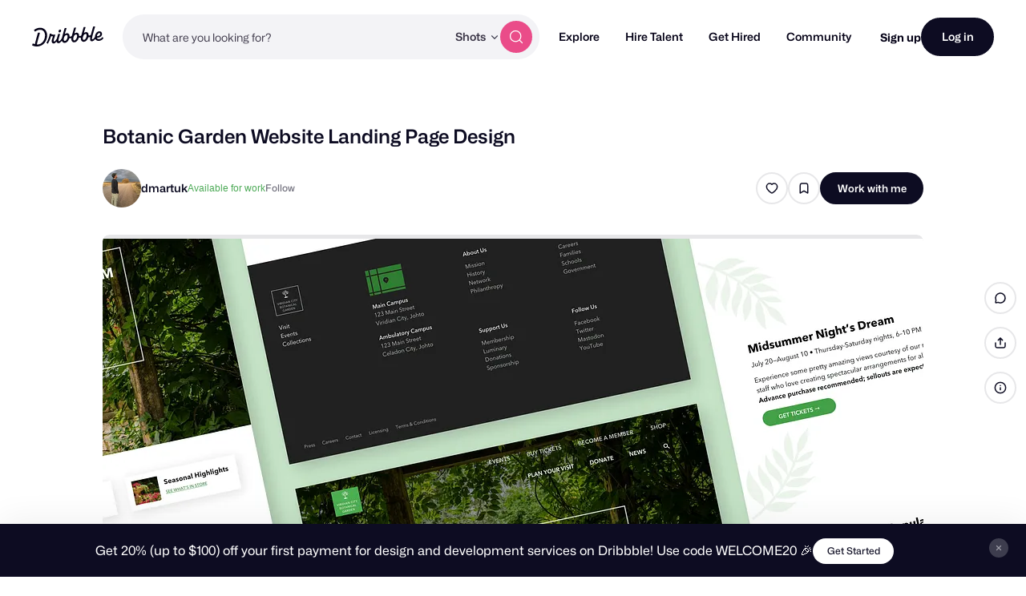

--- FILE ---
content_type: text/html; charset=UTF-8
request_url: https://dribbble.com/shots/21674293-Botanic-Garden-Website-Landing-Page-Design
body_size: 1801
content:
<!DOCTYPE html>
<html lang="en">
<head>
    <meta charset="utf-8">
    <meta name="viewport" content="width=device-width, initial-scale=1">
    <title></title>
    <style>
        body {
            font-family: "Arial";
        }
    </style>
    <script type="text/javascript">
    window.awsWafCookieDomainList = [];
    window.gokuProps = {
"key":"AQIDAHjcYu/GjX+QlghicBgQ/7bFaQZ+m5FKCMDnO+vTbNg96AGx2n2JQ9WNr1xhJ/+RbzrUAAAAfjB8BgkqhkiG9w0BBwagbzBtAgEAMGgGCSqGSIb3DQEHATAeBglghkgBZQMEAS4wEQQMajvgv3AuRTRlt1JuAgEQgDtTnMA/RZrICUokdb0iF8ChnmdKeEy074MblokXsyHYLGYioMCPGOCpWnypzfS8fnV5B8+jgUl5Nn/66g==",
          "iv":"CgAEGjNmYQAASZCs",
          "context":"d3gzyfDR+2f41cgUV0FmxWNHJV8IUwnlGZc7tp/LWIqg3uvbxqci/Gg6SmGwjM2U5NqC4YIqn1nv2JtDGoYfGnjnuar20M2ph8FbOFpcZI7NOkBGVi2tQchZa6ovKmSPJlSp+4fprJNv7d72B4Gyi14LEhGriVP/xs16LaL5nEiobpPePbjNLeviW95mT2qQ+QAw1LnN1YSXZUb7m3UJDTf1rYmxNOpjX0dM3XtPaYsrAv1RT5J5W86zXec0jXDtTDBvjXKIS3XaaRJBZGGH2LX6w6Lf2Ftp8Hpp/FuJ4sPaQaTWBB+Zp1ITWNvD8bBDyu0oUFC4p3ujkovzpdjHFBHLjXR1imsF2V9ogOQFKz7bKUU3KHjdP4zeCI8f58psHA=="
};
    </script>
    <script src="https://043df3d55a9e.947e1d2c.us-east-1.token.awswaf.com/043df3d55a9e/c9933a44d03a/a6adabef7897/challenge.js"></script>
</head>
<body>
    <div id="challenge-container"></div>
    <script type="text/javascript">
        AwsWafIntegration.saveReferrer();
        AwsWafIntegration.checkForceRefresh().then((forceRefresh) => {
            if (forceRefresh) {
                AwsWafIntegration.forceRefreshToken().then(() => {
                    window.location.reload(true);
                });
            } else {
                AwsWafIntegration.getToken().then(() => {
                    window.location.reload(true);
                });
            }
        });
    </script>
    <noscript>
        <h1>JavaScript is disabled</h1>
        In order to continue, we need to verify that you're not a robot.
        This requires JavaScript. Enable JavaScript and then reload the page.
    </noscript>
</body>
</html>

--- FILE ---
content_type: application/javascript
request_url: https://cdn.dribbble.com/assets/packs/js/13.d83d6824e3e859496543.js
body_size: 11531
content:
/*! For license information please see 13.d83d6824e3e859496543.js.LICENSE.txt */
(window.webpackJsonp=window.webpackJsonp||[]).push([[13],{12:function(t,e,i){"use strict";i.d(e,"f",(function(){return h})),i.d(e,"g",(function(){return p})),i.d(e,"h",(function(){return v})),i.d(e,"e",(function(){return m})),i.d(e,"i",(function(){return y})),i.d(e,"j",(function(){return g})),i.d(e,"d",(function(){return b})),i.d(e,"b",(function(){return w})),i.d(e,"a",(function(){return k})),i.d(e,"c",(function(){return O})),i.d(e,"s",(function(){return x})),i.d(e,"q",(function(){return j})),i.d(e,"t",(function(){return S})),i.d(e,"l",(function(){return L})),i.d(e,"n",(function(){return _})),i.d(e,"k",(function(){return I})),i.d(e,"m",(function(){return M})),i.d(e,"o",(function(){return P})),i.d(e,"p",(function(){return T})),i.d(e,"r",(function(){return C})),i.d(e,"u",(function(){return D}));var r=i(11),n=i.n(r),o=i(9),a=i(0);function s(){s=function(){return e};var t,e={},i=Object.prototype,r=i.hasOwnProperty,n=Object.defineProperty||function(t,e,i){t[e]=i.value},o="function"==typeof Symbol?Symbol:{},a=o.iterator||"@@iterator",c=o.asyncIterator||"@@asyncIterator",l=o.toStringTag||"@@toStringTag";function u(t,e,i){return Object.defineProperty(t,e,{value:i,enumerable:!0,configurable:!0,writable:!0}),t[e]}try{u({},"")}catch(t){u=function(t,e,i){return t[e]=i}}function d(t,e,i,r){var o=e&&e.prototype instanceof g?e:g,a=Object.create(o.prototype),s=new P(r||[]);return n(a,"_invoke",{value:L(t,i,s)}),a}function f(t,e,i){try{return{type:"normal",arg:t.call(e,i)}}catch(t){return{type:"throw",arg:t}}}e.wrap=d;var h="suspendedStart",p="suspendedYield",v="executing",m="completed",y={};function g(){}function b(){}function w(){}var k={};u(k,a,(function(){return this}));var O=Object.getPrototypeOf,E=O&&O(O(T([])));E&&E!==i&&r.call(E,a)&&(k=E);var x=w.prototype=g.prototype=Object.create(k);function j(t){["next","throw","return"].forEach((function(e){u(t,e,(function(t){return this._invoke(e,t)}))}))}function S(t,e){function i(n,o,a,s){var c=f(t[n],t,o);if("throw"!==c.type){var l=c.arg,u=l.value;return u&&"object"==typeof u&&r.call(u,"__await")?e.resolve(u.__await).then((function(t){i("next",t,a,s)}),(function(t){i("throw",t,a,s)})):e.resolve(u).then((function(t){l.value=t,a(l)}),(function(t){return i("throw",t,a,s)}))}s(c.arg)}var o;n(this,"_invoke",{value:function(t,r){function n(){return new e((function(e,n){i(t,r,e,n)}))}return o=o?o.then(n,n):n()}})}function L(e,i,r){var n=h;return function(o,a){if(n===v)throw Error("Generator is already running");if(n===m){if("throw"===o)throw a;return{value:t,done:!0}}for(r.method=o,r.arg=a;;){var s=r.delegate;if(s){var c=_(s,r);if(c){if(c===y)continue;return c}}if("next"===r.method)r.sent=r._sent=r.arg;else if("throw"===r.method){if(n===h)throw n=m,r.arg;r.dispatchException(r.arg)}else"return"===r.method&&r.abrupt("return",r.arg);n=v;var l=f(e,i,r);if("normal"===l.type){if(n=r.done?m:p,l.arg===y)continue;return{value:l.arg,done:r.done}}"throw"===l.type&&(n=m,r.method="throw",r.arg=l.arg)}}}function _(e,i){var r=i.method,n=e.iterator[r];if(n===t)return i.delegate=null,"throw"===r&&e.iterator.return&&(i.method="return",i.arg=t,_(e,i),"throw"===i.method)||"return"!==r&&(i.method="throw",i.arg=new TypeError("The iterator does not provide a '"+r+"' method")),y;var o=f(n,e.iterator,i.arg);if("throw"===o.type)return i.method="throw",i.arg=o.arg,i.delegate=null,y;var a=o.arg;return a?a.done?(i[e.resultName]=a.value,i.next=e.nextLoc,"return"!==i.method&&(i.method="next",i.arg=t),i.delegate=null,y):a:(i.method="throw",i.arg=new TypeError("iterator result is not an object"),i.delegate=null,y)}function I(t){var e={tryLoc:t[0]};1 in t&&(e.catchLoc=t[1]),2 in t&&(e.finallyLoc=t[2],e.afterLoc=t[3]),this.tryEntries.push(e)}function M(t){var e=t.completion||{};e.type="normal",delete e.arg,t.completion=e}function P(t){this.tryEntries=[{tryLoc:"root"}],t.forEach(I,this),this.reset(!0)}function T(e){if(e||""===e){var i=e[a];if(i)return i.call(e);if("function"==typeof e.next)return e;if(!isNaN(e.length)){var n=-1,o=function i(){for(;++n<e.length;)if(r.call(e,n))return i.value=e[n],i.done=!1,i;return i.value=t,i.done=!0,i};return o.next=o}}throw new TypeError(typeof e+" is not iterable")}return b.prototype=w,n(x,"constructor",{value:w,configurable:!0}),n(w,"constructor",{value:b,configurable:!0}),b.displayName=u(w,l,"GeneratorFunction"),e.isGeneratorFunction=function(t){var e="function"==typeof t&&t.constructor;return!!e&&(e===b||"GeneratorFunction"===(e.displayName||e.name))},e.mark=function(t){return Object.setPrototypeOf?Object.setPrototypeOf(t,w):(t.__proto__=w,u(t,l,"GeneratorFunction")),t.prototype=Object.create(x),t},e.awrap=function(t){return{__await:t}},j(S.prototype),u(S.prototype,c,(function(){return this})),e.AsyncIterator=S,e.async=function(t,i,r,n,o){void 0===o&&(o=Promise);var a=new S(d(t,i,r,n),o);return e.isGeneratorFunction(i)?a:a.next().then((function(t){return t.done?t.value:a.next()}))},j(x),u(x,l,"Generator"),u(x,a,(function(){return this})),u(x,"toString",(function(){return"[object Generator]"})),e.keys=function(t){var e=Object(t),i=[];for(var r in e)i.push(r);return i.reverse(),function t(){for(;i.length;){var r=i.pop();if(r in e)return t.value=r,t.done=!1,t}return t.done=!0,t}},e.values=T,P.prototype={constructor:P,reset:function(e){if(this.prev=0,this.next=0,this.sent=this._sent=t,this.done=!1,this.delegate=null,this.method="next",this.arg=t,this.tryEntries.forEach(M),!e)for(var i in this)"t"===i.charAt(0)&&r.call(this,i)&&!isNaN(+i.slice(1))&&(this[i]=t)},stop:function(){this.done=!0;var t=this.tryEntries[0].completion;if("throw"===t.type)throw t.arg;return this.rval},dispatchException:function(e){if(this.done)throw e;var i=this;function n(r,n){return s.type="throw",s.arg=e,i.next=r,n&&(i.method="next",i.arg=t),!!n}for(var o=this.tryEntries.length-1;o>=0;--o){var a=this.tryEntries[o],s=a.completion;if("root"===a.tryLoc)return n("end");if(a.tryLoc<=this.prev){var c=r.call(a,"catchLoc"),l=r.call(a,"finallyLoc");if(c&&l){if(this.prev<a.catchLoc)return n(a.catchLoc,!0);if(this.prev<a.finallyLoc)return n(a.finallyLoc)}else if(c){if(this.prev<a.catchLoc)return n(a.catchLoc,!0)}else{if(!l)throw Error("try statement without catch or finally");if(this.prev<a.finallyLoc)return n(a.finallyLoc)}}}},abrupt:function(t,e){for(var i=this.tryEntries.length-1;i>=0;--i){var n=this.tryEntries[i];if(n.tryLoc<=this.prev&&r.call(n,"finallyLoc")&&this.prev<n.finallyLoc){var o=n;break}}o&&("break"===t||"continue"===t)&&o.tryLoc<=e&&e<=o.finallyLoc&&(o=null);var a=o?o.completion:{};return a.type=t,a.arg=e,o?(this.method="next",this.next=o.finallyLoc,y):this.complete(a)},complete:function(t,e){if("throw"===t.type)throw t.arg;return"break"===t.type||"continue"===t.type?this.next=t.arg:"return"===t.type?(this.rval=this.arg=t.arg,this.method="return",this.next="end"):"normal"===t.type&&e&&(this.next=e),y},finish:function(t){for(var e=this.tryEntries.length-1;e>=0;--e){var i=this.tryEntries[e];if(i.finallyLoc===t)return this.complete(i.completion,i.afterLoc),M(i),y}},catch:function(t){for(var e=this.tryEntries.length-1;e>=0;--e){var i=this.tryEntries[e];if(i.tryLoc===t){var r=i.completion;if("throw"===r.type){var n=r.arg;M(i)}return n}}throw Error("illegal catch attempt")},delegateYield:function(e,i,r){return this.delegate={iterator:T(e),resultName:i,nextLoc:r},"next"===this.method&&(this.arg=t),y}},e}function c(t,e,i,r,n,o,a){try{var s=t[o](a),c=s.value}catch(t){return void i(t)}s.done?e(c):Promise.resolve(c).then(r,n)}function l(t,e){var i=Object.keys(t);if(Object.getOwnPropertySymbols){var r=Object.getOwnPropertySymbols(t);e&&(r=r.filter((function(e){return Object.getOwnPropertyDescriptor(t,e).enumerable}))),i.push.apply(i,r)}return i}function u(t,e,i){return(e=function(t){var e=function(t,e){if("object"!=typeof t||!t)return t;var i=t[Symbol.toPrimitive];if(void 0!==i){var r=i.call(t,e||"default");if("object"!=typeof r)return r;throw new TypeError("@@toPrimitive must return a primitive value.")}return("string"===e?String:Number)(t)}(t,"string");return"symbol"==typeof e?e:e+""}(e))in t?Object.defineProperty(t,e,{value:i,enumerable:!0,configurable:!0,writable:!0}):t[e]=i,t}function d(t){return function(t){if(Array.isArray(t))return f(t)}(t)||function(t){if("undefined"!=typeof Symbol&&null!=t[Symbol.iterator]||null!=t["@@iterator"])return Array.from(t)}(t)||function(t,e){if(t){if("string"==typeof t)return f(t,e);var i={}.toString.call(t).slice(8,-1);return"Object"===i&&t.constructor&&(i=t.constructor.name),"Map"===i||"Set"===i?Array.from(t):"Arguments"===i||/^(?:Ui|I)nt(?:8|16|32)(?:Clamped)?Array$/.test(i)?f(t,e):void 0}}(t)||function(){throw new TypeError("Invalid attempt to spread non-iterable instance.\nIn order to be iterable, non-array objects must have a [Symbol.iterator]() method.")}()}function f(t,e){(null==e||e>t.length)&&(e=t.length);for(var i=0,r=Array(e);i<e;i++)r[i]=t[i];return r}var h="descriptionPrompModal",p="finalTouchesModal",v="projectModal",m="createProjectModal",y="scheduleModal",g="selectThumbnailModal",b="collaboratorsModal",w="intentEditText",k="intentEditMedia",O="intentNone",E="editableText",x=function(){var t=arguments.length>0&&void 0!==arguments[0]?arguments[0]:"";return"".concat(E).concat(t)},j=function(t){return"".concat("contentBlock").concat(t)},S=function(t){var e,i,r,n=t.refs,o=t.blockId,a=null==(e=n[x(o)])?void 0:e[0],s=null==(i=n[j(o)])?void 0:i[0];if(null!=s&&s.$refs){var c=Object.keys(s.$refs),l=c.findIndex((function(t){return t.startsWith(E)}));l>-1&&(r=s.$refs[c[l]])}return a||r},L=function(t,e){var i={label:t.name,value:t.id,imageUrl:t.avatarUrl,isDisabled:e&&!t.canAccessPro},r=t.teams.map((function(t){var i=t.name,r=t.id,n=t.avatarUrl,o=t.canAccessPro;return{label:i,value:r,imageUrl:n,isDisabled:e&&!o}}));return[i].concat(d(r))},_=function(t){return t.map((function(t){var e,i,r={name:t.name,width:null==(e=t.dimensions)?void 0:e.width,height:null==(i=t.dimensions)?void 0:i.height,type:t.type,size:t.size};return function(t){for(var e=1;e<arguments.length;e++){var i=null!=arguments[e]?arguments[e]:{};e%2?l(Object(i),!0).forEach((function(e){u(t,e,i[e])})):Object.getOwnPropertyDescriptors?Object.defineProperties(t,Object.getOwnPropertyDescriptors(i)):l(Object(i)).forEach((function(e){Object.defineProperty(t,e,Object.getOwnPropertyDescriptor(i,e))}))}return t}({id:t.isNew?null:t.id,croppedDetails:t.croppedDetails,keepOriginal:t.keepOriginal,s3SourceUrl:t.s3SourceUrl},t.isNew&&r)}))},I=function(t){return t.map((function(t){return{id:t.isNew?null:t.id,name:t.name,s3SourceUrl:t.s3SourceUrl,size:t.size,type:t.type}}))},M=function(t){var e,i=t.croppedStillUrl,r=t.croppedOriginalUrl,n=t.isVideo,a=t.isAnimatedGif,s=t.shrineCacheId,c=t.fileDetails,l=t.cropData;return e=n?o.c:a?o.a:o.b,{id:Dribbble.uuidv4(),fileId:s,previewUrl:n?r:i||r,cropData:l,thumbnailMediaType:e,progress:0,uploadErrorMsg:null,tempCroppedPreviewUrl:null,fileDetails:c}},P=function(t,e){return e===o.a?o.a:t},T=function(t){var e;return null!=(e=t.content.media)&&e.length?t.content.media.reduce((function(e,i){return i.shrineCacheId&&e.push({id:i.id,fileId:i.shrineCacheId,previewUrl:a.c.url({block:t,mediaId:i.id}),tempCroppedPreviewUrl:null,cropData:{},thumbnailMediaType:P(i.type,i.fileExtension),fileDetails:{}}),e}),[]):[]},C=function(t){var e;return null==(e=T(t))?void 0:e[0]},D=function(){var t,e=(t=s().mark((function t(){var e;return s().wrap((function(t){for(;;)switch(t.prev=t.next){case 0:return t.next=2,n.a.get("/client_app/user_media");case 2:return e=t.sent,t.abrupt("return",e.data.data.filter((function(t){return!!t.media.length})));case 4:case"end":return t.stop()}}),t)})),function(){var e=this,i=arguments;return new Promise((function(r,n){var o=t.apply(e,i);function a(t){c(o,r,n,a,s,"next",t)}function s(t){c(o,r,n,a,s,"throw",t)}a(void 0)}))});return function(){return e.apply(this,arguments)}}()},137:function(t,e,i){"use strict";var r=i(9),n=i(0),o=i(35),a=function(t){var e=t.mediaUrl,i=t.width,r=t.height,n=void 0===r?"":r;return Object(o.a)(e,{resize:"".concat(i,"x").concat(n),vertical:"center"})},s=function(t){var e=t.mediaUrl,i=t.appendHeight,r=void 0!==i&&i;return decodeURIComponent(Object(o.a)(e,{resize:r?"{width}x{height}":"{width}x",vertical:"center"}))},c=function(t){var e=t.mediaUrl,i=t.widths,r=t.aspectRatio;return e?i.map((function(t){var i=Math.round(t/r),n=a({mediaUrl:e,width:t,height:i});return"".concat(n," ").concat(t,"w")})).join(", "):""},l={name:"Observer",props:{root:{type:Object,default:null},rootMargin:{type:[String,Number],default:"0px"},threshold:{type:[Array,Number],default:0}},data:function(){return{observer:null}},mounted:function(){var t=this,e={root:this.root,rootMargin:this.rootMargin,threshold:this.threshold};this.observer=new IntersectionObserver((function(e){t.$emit("on-change",e[0],t.unobserve)}),e),this.observer.observe(this.$el)},beforeDestroy:function(){this.observer&&(this.unobserve(),this.observer=null)},methods:{unobserve:function(){this.observer.unobserve(this.$el)}}},u=i(2),d=Object(u.a)(l,(function(){return(0,this._self._c)("div",[this._t("default")],2)}),[],!1,null,null,null).exports,f={name:"MediaSkeletonProvider",props:{isLoaded:{type:Boolean,default:!1},aspectRatio:{type:String,default:"auto"}}};i(309);function h(t,e){var i=Object.keys(t);if(Object.getOwnPropertySymbols){var r=Object.getOwnPropertySymbols(t);e&&(r=r.filter((function(e){return Object.getOwnPropertyDescriptor(t,e).enumerable}))),i.push.apply(i,r)}return i}function p(t){for(var e=1;e<arguments.length;e++){var i=null!=arguments[e]?arguments[e]:{};e%2?h(Object(i),!0).forEach((function(e){v(t,e,i[e])})):Object.getOwnPropertyDescriptors?Object.defineProperties(t,Object.getOwnPropertyDescriptors(i)):h(Object(i)).forEach((function(e){Object.defineProperty(t,e,Object.getOwnPropertyDescriptor(i,e))}))}return t}function v(t,e,i){return(e=function(t){var e=function(t,e){if("object"!=typeof t||!t)return t;var i=t[Symbol.toPrimitive];if(void 0!==i){var r=i.call(t,e||"default");if("object"!=typeof r)return r;throw new TypeError("@@toPrimitive must return a primitive value.")}return("string"===e?String:Number)(t)}(t,"string");return"symbol"==typeof e?e:e+""}(e))in t?Object.defineProperty(t,e,{value:i,enumerable:!0,configurable:!0,writable:!0}):t[e]=i,t}var m={name:"BlockMediaView",components:{Observer:d,MediaSkeletonProvider:Object(u.a)(f,(function(){var t=this,e=t._self._c;return e("div",{staticClass:"img-skeleton-wrapper",class:[t.isLoaded?"loaded":"loading"],style:{aspectRatio:t.aspectRatio}},[[t._t("default")],t._v(" "),e("div",{staticClass:"skeleton-container skeleton-template animate-translate"})],2)}),[],!1,null,"6751b68c",null).exports,VImg:i(72).a},props:{block:n.z,mediaId:{type:[String,null],default:null},isEditing:{type:Boolean,default:!1},aspectRatio:{type:[Number,null],default:null},objectFit:{type:String,default:n.m,validator:function(t){return n.P.includes(t)}},contentObject:n.A,isStillVideo:{type:Boolean,default:!1},togglePlayOnClick:{type:Boolean,default:!1},preventLazyLoad:{type:Boolean,default:!1},preventLightbox:{type:Boolean,default:!1}},data:function(){return{MEDIA_IMAGE_TYPE:r.b,MEDIA_VIDEO_TYPE:r.c,MEDIA_GIF_TYPE:r.a,OBJECT_FIT_COVER:n.n,OBJECT_FIT_CONTAIN:n.m,generateResizedMediaUrl:a,isMounted:!1,isMediaLoaded:!1,isVisible:!1,observerKey:""}},computed:{nonLazyWidths:function(){var t=this;return[300,400,600,752,1024,1200,1504,2048,2400].filter((function(e){return e<=t.width}))},blockMediaParams:function(){return{block:this.block,mediaId:this.mediaId}},media:function(){var t;return null==(t=n.c.get(this.blockMediaParams))?void 0:t.media},userUpload:function(){var t;return null==(t=n.c.get(this.blockMediaParams))?void 0:t.userUpload},width:function(){var t;return(null==(t=this.media)?void 0:t.width)||320},height:function(){var t;return(null==(t=this.media)?void 0:t.height)||240},containerAspectRatio:function(){return this.aspectRatio||this.mediaAspectRatio},mediaAspectRatio:function(){return n.c.aspect(this.blockMediaParams)},mediaUrl:function(){return n.c.url(this.blockMediaParams)},stillMediaUrl:function(){var t=n.c.url(p(p({},this.blockMediaParams),{},{isStill:!0}))||"";return t.includes("blob:")?"":t},autoFitClass:function(){return this.mediaAspectRatio>this.containerAspectRatio?"auto-height":"auto-width"},mediaContentObject:function(){return Object.keys(this.contentObject).length?this.contentObject:this.block.content},supportsResizing:function(){var t,e;return(null==(t=this.media)?void 0:t.type)===r.b&&(null==(e=this.media)?void 0:e.fileExtension)!==r.a},isMediaLoading:function(){return!!this.media&&!this.isMediaLoaded},isMediaLazy:function(){var t;return!this.isEditing&&((null==(t=this.media)?void 0:t.type)===r.c||!this.preventLazyLoad)},videoSrc:function(){if(!this.isMounted)return n.c.url(this.blockMediaParams);var t=this.$el.offsetWidth*(window.devicePixelRatio||1);return n.c.url(p(p({},this.blockMediaParams),{},{elementWidth:t}))},shouldVideoPlay:function(){return!this.isStillVideo&&this.isVisible&&this.mediaContentObject.shouldVideoAutoplay},lightboxImageSrcset:function(){var t=this,e=[this.width,640,850,1024,1600,1905,2400,3810].filter((function(e){return e<=t.width}));return c({mediaUrl:this.mediaUrl,aspectRatio:this.mediaAspectRatio,widths:e})},imageProps:function(){var t,e={refId:null==(t=this.media)?void 0:t.id,class:"content-block border-radius-8",altImageText:this.mediaContentObject.alt,height:this.height,width:this.width},i=this.stillMediaUrl||this.mediaUrl;if(this.isEditing||!this.supportsResizing)return p({src:i,isLazyLoaded:!this.isEditing},e);if(this.preventLazyLoad){var r=this.objectFit===n.n?this.containerAspectRatio:this.mediaAspectRatio;return p({src:a({mediaUrl:i,width:this.width<752?this.width:752}),srcSet:c({mediaUrl:i,aspectRatio:r,widths:this.nonLazyWidths}),sizes:this.block.content.isFullWidth?"(max-width: 767px) 100vw, (max-width: 919px) calc(100vw - 32px), (max-width: 1278px) calc(100vw - 240px), 1024px":"(max-width: 788px) calc(100vw - 32px), 752px",isLazyLoaded:!1},e)}return p({dataSrc:s({mediaUrl:i,appendHeight:!0}),dataAspectRatio:this.objectFit===n.m?this.mediaAspectRatio:this.containerAspectRatio,isLazyLoaded:!0},e)}},watch:{shouldVideoPlay:function(t){t?this.playVideo():this.pauseVideo()}},mounted:function(){var t,e,i,n=this;this.isMounted=!0,this.observerKey="".concat(null==(t=this.media)?void 0:t.type,"-").concat(Dribbble.uuidv4()),(null==(e=this.media)?void 0:e.type)!==r.b||this.preventLightbox||Dribbble.EventBus.$emit("lightbox-item:mounted"),(null==(i=this.media)?void 0:i.type)!==r.c||this.isStillVideo||customElements.whenDefined("drb-video").then((function(){n.$nextTick((function(){var t=n.$el.querySelector("drb-video");null!=t&&t.videoHasLoaded&&n.setMediaLoaded()}))}))},methods:{updateVisibility:function(t){this.isVisible=t.isIntersecting},setMediaLoaded:function(){this.isMediaLoaded=!0},playVideo:function(){try{var t;null==(t=this.$refs.videoElement)||t.play()}catch(e){console.warn("Video playback failed:",e)}},pauseVideo:function(){var t;null==(t=this.$refs.videoElement)||t.pause()}}},y=(i(310),Object(u.a)(m,(function(){var t=this,e=t._self._c;return e("div",{staticClass:"block-media-wrapper",style:{aspectRatio:t.containerAspectRatio.toString()}},[t.media?e("observer",{key:t.observerKey,class:`block-media ${t.objectFit} ${t.autoFitClass} ${t.isMediaLazy&&"is-lazy"}`,style:{aspectRatio:(t.objectFit===t.OBJECT_FIT_COVER?t.containerAspectRatio:t.mediaAspectRatio).toString(),"--object-fit":t.objectFit},attrs:{threshold:[.5]},on:{"on-change":t.updateVisibility}},[t.isMediaLoading?e("media-skeleton-provider",{staticClass:"skeleton-wrapper"}):t._e(),t._v(" "),t.media.type===t.MEDIA_IMAGE_TYPE?[t.preventLightbox?e("v-img",t._b({on:{"image-load":t.setMediaLoaded}},"v-img",t.imageProps,!1)):e("a",{attrs:{"data-photoswipe-image":"",href:t.supportsResizing?t.generateResizedMediaUrl({mediaUrl:t.mediaUrl,width:752}):t.mediaUrl,"data-pswp-srcset":t.supportsResizing?t.lightboxImageSrcset:"","data-pswp-width":t.width,"data-pswp-height":t.height,"data-cropped":t.objectFit===t.OBJECT_FIT_COVER,target:"_blank"}},[e("v-img",t._b({on:{"image-load":t.setMediaLoaded}},"v-img",t.imageProps,!1))],1)]:t.media.type===t.MEDIA_VIDEO_TYPE&&t.isStillVideo&&t.stillMediaUrl?[e("v-img",t._b({on:{"image-load":t.setMediaLoaded}},"v-img",t.imageProps,!1))]:t.media.type===t.MEDIA_VIDEO_TYPE?[e("drb-video",{staticClass:"video-container",class:{"is-loaded":!t.isMediaLoading},attrs:{"toggle-play-on-click":t.togglePlayOnClick},on:{"video-loaded":t.setMediaLoaded}},[e("video",{ref:"videoElement",attrs:{src:t.videoSrc,loop:t.mediaContentObject.shouldVideoLoop,preload:"auto",playsinline:"",muted:""},domProps:{muted:!0}})])]:t._e()],2):t._e()],1)}),[],!1,null,"23673485",null));e.a=y.exports},153:function(t,e,i){"use strict";var r={name:"BlockMediaPlaceholder",methods:{emitClick:function(){this.$emit("click")}}},n=(i(363),i(2)),o=Object(n.a)(r,(function(){var t=this,e=t._self._c;return e("div",{staticClass:"placeholder"},[e("span",[t._t("default",(function(){return[t._v("\n      Drag and drop media, or\n      "),e("span",{staticClass:"browse-button",on:{click:t.emitClick}},[t._v(" Browse")])]}))],2)])}),[],!1,null,"49307330",null);e.a=o.exports},161:function(t,e,i){"use strict";var r={name:"ProgressOverlay",components:{Icon:i(13).default},props:{progress:{type:Number,default:null,validator:function(t){return t>=0&&t<=100}},errorMessage:{type:String,default:null}}},n=(i(362),i(2)),o=Object(n.a)(r,(function(){var t=this,e=t._self._c;return e("div",{directives:[{name:"tippy",rawName:"v-tippy",value:{placement:"top",arrow:!0,arrowTransform:"scale(0.75)"},expression:"{\n    placement: 'top',\n    arrow: true,\n    arrowTransform: 'scale(0.75)',\n  }"}],staticClass:"progress-overlay",attrs:{title:t.errorMessage}},[t._t("default"),t._v(" "),t.progress>0?e("div",{staticClass:"progress",style:{left:`${t.progress}%`}}):t._e(),t._v(" "),t.errorMessage?e("icon",{staticClass:"error-icon",attrs:{"svg-class":"icon",type:"exclamation"}}):t._e()],2)}),[],!1,null,"6c6bc374",null);e.a=o.exports},192:function(t,e,i){},193:function(t,e,i){},203:function(t,e,i){},204:function(t,e,i){},205:function(t,e,i){},211:function(t,e,i){},212:function(t,e,i){},233:function(t,e,i){"use strict";var r=i(0),n=i(7),o=i(236),a=i(13),s="prevent-touch-move",c="is-carousel-dragging",l={name:"Carousel",components:{Icon:a.default,Flickity:o.a},props:{slideCount:{type:Number,required:!0,validator:function(t){return t>=0}},initialSlideIndex:{type:Number,default:0,validator:function(t){return t>=0}},shouldShowNavigation:{type:Boolean,default:!0},aspectRatio:{type:String,default:"auto"},flickityKey:{type:String,default:"flickity"}},data:function(){return{currentSlideIndex:this.initialSlideIndex,flickityOptions:{prevNextButtons:!1,pageDots:!1,wrapAround:!1,dragThreshold:15}}},computed:{isFirstSlide:function(){return 0===this.currentSlideIndex},isLastSlide:function(){return this.currentSlideIndex===this.slideCount-1}},mounted:function(){this.bindFlickityEvents()},updated:function(){this.unbindFlickityEvents(),this.bindFlickityEvents()},destroyed:function(){this.unbindFlickityEvents()},methods:{disableExtraInteractions:function(){document.body.classList.add(s),document.body.classList.add(c)},enableExtraInteractions:function(){setTimeout((function(){document.body.classList.remove(s),document.body.classList.remove(c)}),0)},bindFlickityEvents:function(){this.$refs.flickity&&(this.$refs.flickity.on("change",this.setCurrentSlide),this.$refs.flickity.on("dragStart",this.disableExtraInteractions),this.$refs.flickity.on("dragEnd",this.enableExtraInteractions),document.addEventListener("touchmove",this.checkTouchMove,{passive:!1}))},unbindFlickityEvents:function(){this.$refs.flickity&&(this.$refs.flickity.off("change",this.setCurrentSlide),this.$refs.flickity.off("dragStart",this.disableExtraInteractions),this.$refs.flickity.off("dragEnd",this.enableExtraInteractions),document.removeEventListener("touchmove",this.checkTouchMove),this.enableExtraInteractions())},checkTouchMove:function(t){document.body.classList.contains(s)&&t.preventDefault()},setCurrentSlide:function(t){this.$emit("slide-change",t),this.currentSlideIndex=t,this.flickityOptions.initialIndex=t},navigateTo:function(t){var e=this.slideCount-1,i=t;i>e&&(i=e),i<0&&(i=0),this.$refs.flickity.select(i)},goToNextSlide:function(){this.$refs.flickity.next()},goToPrevSlide:function(){this.$refs.flickity.previous()}}},u=(i(379),i(2)),d=Object(u.a)(l,(function(){var t=this,e=t._self._c;return e("div",{staticClass:"carousel",style:{"--aspect-ratio":t.aspectRatio},attrs:{"data-test":"carousel"}},[e("flickity",{key:t.flickityKey,ref:"flickity",staticClass:"base-carousel",attrs:{"data-test":"base-carousel",options:t.flickityOptions},on:{change:e=>t.setCurrentSlide(e)}},[t._t("default")],2),t._v(" "),t.shouldShowNavigation?[t.isFirstSlide?t._e():e("div",{staticClass:"navigation-controls prev-button",attrs:{"data-test":"carousel-prev-button"},on:{click:function(e){return e.stopPropagation(),t.goToPrevSlide.apply(null,arguments)}}},[e("icon",{attrs:{"svg-class":"arrow",type:"caretLeft"}})],1),t._v(" "),!t.isLastSlide&&t.slideCount>1?e("div",{staticClass:"navigation-controls next-button",attrs:{"data-test":"carousel-next-button"},on:{click:function(e){return e.stopPropagation(),t.goToNextSlide.apply(null,arguments)}}},[e("icon",{attrs:{"svg-class":"arrow",type:"caretRight"}})],1):t._e()]:t._e()],2)}),[],!1,null,"37387ef1",null),f=d.exports,h=i(137),p=i(79);function v(){v=function(){return e};var t,e={},i=Object.prototype,r=i.hasOwnProperty,n=Object.defineProperty||function(t,e,i){t[e]=i.value},o="function"==typeof Symbol?Symbol:{},a=o.iterator||"@@iterator",s=o.asyncIterator||"@@asyncIterator",c=o.toStringTag||"@@toStringTag";function l(t,e,i){return Object.defineProperty(t,e,{value:i,enumerable:!0,configurable:!0,writable:!0}),t[e]}try{l({},"")}catch(t){l=function(t,e,i){return t[e]=i}}function u(t,e,i,r){var o=e&&e.prototype instanceof g?e:g,a=Object.create(o.prototype),s=new P(r||[]);return n(a,"_invoke",{value:L(t,i,s)}),a}function d(t,e,i){try{return{type:"normal",arg:t.call(e,i)}}catch(t){return{type:"throw",arg:t}}}e.wrap=u;var f="suspendedStart",h="suspendedYield",p="executing",m="completed",y={};function g(){}function b(){}function w(){}var k={};l(k,a,(function(){return this}));var O=Object.getPrototypeOf,E=O&&O(O(T([])));E&&E!==i&&r.call(E,a)&&(k=E);var x=w.prototype=g.prototype=Object.create(k);function j(t){["next","throw","return"].forEach((function(e){l(t,e,(function(t){return this._invoke(e,t)}))}))}function S(t,e){function i(n,o,a,s){var c=d(t[n],t,o);if("throw"!==c.type){var l=c.arg,u=l.value;return u&&"object"==typeof u&&r.call(u,"__await")?e.resolve(u.__await).then((function(t){i("next",t,a,s)}),(function(t){i("throw",t,a,s)})):e.resolve(u).then((function(t){l.value=t,a(l)}),(function(t){return i("throw",t,a,s)}))}s(c.arg)}var o;n(this,"_invoke",{value:function(t,r){function n(){return new e((function(e,n){i(t,r,e,n)}))}return o=o?o.then(n,n):n()}})}function L(e,i,r){var n=f;return function(o,a){if(n===p)throw Error("Generator is already running");if(n===m){if("throw"===o)throw a;return{value:t,done:!0}}for(r.method=o,r.arg=a;;){var s=r.delegate;if(s){var c=_(s,r);if(c){if(c===y)continue;return c}}if("next"===r.method)r.sent=r._sent=r.arg;else if("throw"===r.method){if(n===f)throw n=m,r.arg;r.dispatchException(r.arg)}else"return"===r.method&&r.abrupt("return",r.arg);n=p;var l=d(e,i,r);if("normal"===l.type){if(n=r.done?m:h,l.arg===y)continue;return{value:l.arg,done:r.done}}"throw"===l.type&&(n=m,r.method="throw",r.arg=l.arg)}}}function _(e,i){var r=i.method,n=e.iterator[r];if(n===t)return i.delegate=null,"throw"===r&&e.iterator.return&&(i.method="return",i.arg=t,_(e,i),"throw"===i.method)||"return"!==r&&(i.method="throw",i.arg=new TypeError("The iterator does not provide a '"+r+"' method")),y;var o=d(n,e.iterator,i.arg);if("throw"===o.type)return i.method="throw",i.arg=o.arg,i.delegate=null,y;var a=o.arg;return a?a.done?(i[e.resultName]=a.value,i.next=e.nextLoc,"return"!==i.method&&(i.method="next",i.arg=t),i.delegate=null,y):a:(i.method="throw",i.arg=new TypeError("iterator result is not an object"),i.delegate=null,y)}function I(t){var e={tryLoc:t[0]};1 in t&&(e.catchLoc=t[1]),2 in t&&(e.finallyLoc=t[2],e.afterLoc=t[3]),this.tryEntries.push(e)}function M(t){var e=t.completion||{};e.type="normal",delete e.arg,t.completion=e}function P(t){this.tryEntries=[{tryLoc:"root"}],t.forEach(I,this),this.reset(!0)}function T(e){if(e||""===e){var i=e[a];if(i)return i.call(e);if("function"==typeof e.next)return e;if(!isNaN(e.length)){var n=-1,o=function i(){for(;++n<e.length;)if(r.call(e,n))return i.value=e[n],i.done=!1,i;return i.value=t,i.done=!0,i};return o.next=o}}throw new TypeError(typeof e+" is not iterable")}return b.prototype=w,n(x,"constructor",{value:w,configurable:!0}),n(w,"constructor",{value:b,configurable:!0}),b.displayName=l(w,c,"GeneratorFunction"),e.isGeneratorFunction=function(t){var e="function"==typeof t&&t.constructor;return!!e&&(e===b||"GeneratorFunction"===(e.displayName||e.name))},e.mark=function(t){return Object.setPrototypeOf?Object.setPrototypeOf(t,w):(t.__proto__=w,l(t,c,"GeneratorFunction")),t.prototype=Object.create(x),t},e.awrap=function(t){return{__await:t}},j(S.prototype),l(S.prototype,s,(function(){return this})),e.AsyncIterator=S,e.async=function(t,i,r,n,o){void 0===o&&(o=Promise);var a=new S(u(t,i,r,n),o);return e.isGeneratorFunction(i)?a:a.next().then((function(t){return t.done?t.value:a.next()}))},j(x),l(x,c,"Generator"),l(x,a,(function(){return this})),l(x,"toString",(function(){return"[object Generator]"})),e.keys=function(t){var e=Object(t),i=[];for(var r in e)i.push(r);return i.reverse(),function t(){for(;i.length;){var r=i.pop();if(r in e)return t.value=r,t.done=!1,t}return t.done=!0,t}},e.values=T,P.prototype={constructor:P,reset:function(e){if(this.prev=0,this.next=0,this.sent=this._sent=t,this.done=!1,this.delegate=null,this.method="next",this.arg=t,this.tryEntries.forEach(M),!e)for(var i in this)"t"===i.charAt(0)&&r.call(this,i)&&!isNaN(+i.slice(1))&&(this[i]=t)},stop:function(){this.done=!0;var t=this.tryEntries[0].completion;if("throw"===t.type)throw t.arg;return this.rval},dispatchException:function(e){if(this.done)throw e;var i=this;function n(r,n){return s.type="throw",s.arg=e,i.next=r,n&&(i.method="next",i.arg=t),!!n}for(var o=this.tryEntries.length-1;o>=0;--o){var a=this.tryEntries[o],s=a.completion;if("root"===a.tryLoc)return n("end");if(a.tryLoc<=this.prev){var c=r.call(a,"catchLoc"),l=r.call(a,"finallyLoc");if(c&&l){if(this.prev<a.catchLoc)return n(a.catchLoc,!0);if(this.prev<a.finallyLoc)return n(a.finallyLoc)}else if(c){if(this.prev<a.catchLoc)return n(a.catchLoc,!0)}else{if(!l)throw Error("try statement without catch or finally");if(this.prev<a.finallyLoc)return n(a.finallyLoc)}}}},abrupt:function(t,e){for(var i=this.tryEntries.length-1;i>=0;--i){var n=this.tryEntries[i];if(n.tryLoc<=this.prev&&r.call(n,"finallyLoc")&&this.prev<n.finallyLoc){var o=n;break}}o&&("break"===t||"continue"===t)&&o.tryLoc<=e&&e<=o.finallyLoc&&(o=null);var a=o?o.completion:{};return a.type=t,a.arg=e,o?(this.method="next",this.next=o.finallyLoc,y):this.complete(a)},complete:function(t,e){if("throw"===t.type)throw t.arg;return"break"===t.type||"continue"===t.type?this.next=t.arg:"return"===t.type?(this.rval=this.arg=t.arg,this.method="return",this.next="end"):"normal"===t.type&&e&&(this.next=e),y},finish:function(t){for(var e=this.tryEntries.length-1;e>=0;--e){var i=this.tryEntries[e];if(i.finallyLoc===t)return this.complete(i.completion,i.afterLoc),M(i),y}},catch:function(t){for(var e=this.tryEntries.length-1;e>=0;--e){var i=this.tryEntries[e];if(i.tryLoc===t){var r=i.completion;if("throw"===r.type){var n=r.arg;M(i)}return n}}throw Error("illegal catch attempt")},delegateYield:function(e,i,r){return this.delegate={iterator:T(e),resultName:i,nextLoc:r},"next"===this.method&&(this.arg=t),y}},e}function m(t,e,i,r,n,o,a){try{var s=t[o](a),c=s.value}catch(t){return void i(t)}s.done?e(c):Promise.resolve(c).then(r,n)}var y={name:"SlideshowBlockBase",components:{Icon:function(){return Promise.resolve().then(i.bind(null,13))},BlockMediaPlaceholder:i(153).a,BlockMediaEdit:p.a,BlockMediaView:h.a,Carousel:f},props:{block:r.z,isEditing:{type:Boolean,default:!1}},data:function(){return{isMounted:!1,imageAndVideoMimeTypes:n.m,currentSlideIndex:0}},computed:{slides:function(){return this.block.content.slides},aspectRatio:function(){return this.slides.length?r.c.aspect({block:this.block,mediaId:this.slides[0].mediaId}):16/9},blockMediaComponent:function(){return this.isEditing?"BlockMediaEdit":"BlockMediaView"},flickityKey:function(){var t=this.slides.map((function(t){return t.mediaId}));return"flickity-".concat(t.join("-"))}},mounted:function(){var t=this;this.isMounted=!0,Dribbble.EventBus.$on("slideshow:slideSelected",(function(e){var i=e.slideIndex,r=e.blockId;t.block.id===r&&t.navigateToSlide(i)})),this.isEditing&&this.initializeSortable()},methods:{emitFilesAdded:function(t){this.$emit("files-added",t)},updateCurrentSlide:function(t){this.currentSlideIndex=t,this.$emit("slide-change",t),this.isEditing||this.scrollThumbnailList(t)},scrollThumbnailList:function(t){var e=this.$refs["thumbnails-list"],i=null==e?void 0:e.querySelector('[data-thumbnail-index="'.concat(t,'"]'));if(e&&i){var r=e.getBoundingClientRect(),n=i.getBoundingClientRect(),o=n.left-r.left,a=r.right-n.right;o<70?e.scrollBy({left:-n.width,behavior:"smooth"}):a<70&&e.scrollBy({left:n.width,behavior:"smooth"})}},emitDeleteSlide:function(t){this.$emit("delete-slide",t)},emitOpenFileInput:function(){this.$emit("open-file-input")},navigateToSlide:function(t){this.$refs["slideshow-carousel"].navigateTo(t)},fullMediaType:function(t){return r.c.fullType({block:this.block,mediaId:t})},initializeSortable:function(){var t,e=this;return(t=v().mark((function t(){var r,n;return v().wrap((function(t){for(;;)switch(t.prev=t.next){case 0:return t.next=2,i.e(29).then(i.bind(null,270));case 2:r=t.sent,n=r.Sortable,e.sortable=n.create(e.$refs["thumbnails-list"],{animation:150,filter:"[data-sortable-disabled]",dataIdAttr:"data-media-id",onSort:function(){e.$emit("sort-slides",e.sortable.toArray())},onMove:function(t){return!t.related.hasAttribute("data-sortable-disabled")}});case 5:case"end":return t.stop()}}),t)})),function(){var e=this,i=arguments;return new Promise((function(r,n){var o=t.apply(e,i);function a(t){m(o,r,n,a,s,"next",t)}function s(t){m(o,r,n,a,s,"throw",t)}a(void 0)}))})()}}},g=y,b=(i(380),Object(u.a)(g,(function(){var t=this,e=t._self._c;return e("section",{staticClass:"width-100"},[e("carousel",{ref:"slideshow-carousel",staticClass:"w-100",attrs:{"aspect-ratio":t.aspectRatio.toString(),"slide-count":t.slides.length,"flickity-key":t.flickityKey},on:{"slide-change":t.updateCurrentSlide}},[!t.slides.length&&t.isEditing?e("block-media-placeholder",{on:{click:t.emitOpenFileInput}}):t._l(t.slides,(function(i){return e(t.blockMediaComponent,{key:i.mediaId,tag:"component",attrs:{block:t.block,"media-id":i.mediaId,"aspect-ratio":t.aspectRatio,"object-fit":i.objectFit,"content-object":i,"prevent-default-upload":""},on:{"files-added":t.emitFilesAdded}})}))],2),t._v(" "),e("div",{staticClass:"thumbnails-container"},[t.isEditing?t._e():e("span",{staticClass:"scroll-indicator left"}),t._v(" "),t.isEditing?t._e():e("span",{staticClass:"scroll-indicator right"}),t._v(" "),e("ul",{ref:"thumbnails-list",staticClass:"thumbnails-list",class:{"is-editing":t.isEditing,"is-viewing":!t.isEditing}},[t._l(t.slides,(function(i,r){return e("li",{key:`thumbnail-wrapper-${i.mediaId}`,staticClass:"thumbnail-wrapper",attrs:{"data-media-id":i.mediaId,"data-thumbnail-index":r}},[t.isEditing?e("button",{staticClass:"delete-button",on:{click:function(e){return t.emitDeleteSlide(r)}}},[e("icon",{attrs:{type:"trash","svg-class":"delete-icon"}})],1):t._e(),t._v(" "),"image"===t.fullMediaType(i.mediaId)||t.isEditing?t._e():e("div",{class:`media-type-icon ${t.fullMediaType(i.mediaId)} loading-indicators-image`}),t._v(" "),e("button",{staticClass:"thumbnail-button",class:{"is-active":t.currentSlideIndex===r},on:{click:function(e){return t.navigateToSlide(r)}}},[e(t.blockMediaComponent,{key:`thumb-${i.mediaId}`,tag:"component",attrs:{block:t.block,"media-id":i.mediaId,"aspect-ratio":4/3,"object-fit":"cover","content-object":i,"prevent-default-upload":"","prevent-lightbox":"","is-still-video":""},on:{"files-added":t.emitFilesAdded}})],1)])})),t._v(" "),t.isEditing?e("li",{staticClass:"thumbnail-wrapper",attrs:{"data-sortable-disabled":""}},[e("button",{staticClass:"thumbnail-button create-slide-button",on:{click:t.emitOpenFileInput}},[e("icon",{attrs:{type:"plus","svg-class":"plus-icon"}})],1)]):t._e()],2)])],1)}),[],!1,null,"74e11672",null));e.a=b.exports},26:function(t,e,i){"use strict";var r=i(199),n=i.n(r),o=i(49),a={name:"DragDrop",props:{id:{type:String,required:!0},targetBody:{type:Boolean,required:!1,default:!1},maxFiles:{type:Number,required:!1,default:1},allowedFileTypes:{type:Array,required:!1,default:function(){return[]}},inputName:{type:String,required:!1,default:"files[]"},shouldPreventClick:{type:Boolean,default:!1}},data:function(){return{isDragDropSupported:!1,dragDropInstanceToRemove:null,isHover:!1}},computed:{dragDropClasses:function(){return{"drag-drop-unsupported":!this.isDragDropSupported,"is-hover":this.isHover}},inputStyles:function(){return{width:"0.1px",height:"0.1px",opacity:0,overflow:"hidden",position:"absolute",zIndex:-1}}},mounted:function(){var t=this;if(this.isDragDropSupported=this.determineDragAndDropCapable(),this.isDragDropSupported){var e=this.targetBody?document.body:this.$el;this.dragDropInstanceToRemove=n()(e,{onDrop:function(e,i,r,n){t.$emit("drop",e,i,r,n);var o=e.filter((function(e){return!t.allowedFileTypes.length||(!!t.allowedFileTypes.includes(e.type)||(Dribbble.EventBus.$emit("siteNotifications:add",{message:"This file type is not allowed here.",title:e.name}),!1))}));t.$emit("files-added",{id:t.id,files:o})},onDragEnter:function(e){t.$emit("drag-enter",e)},onDragLeave:function(e){t.$emit("drag-leave",e)}})}},beforeDestroy:function(){this.dragDropInstanceToRemove&&this.dragDropInstanceToRemove()},methods:{onInputChange:function(t){var e=t.target.files,i=Object.keys(e).map((function(t){return e[t]}));i&&0!==i.length&&this.$emit("files-added",{id:this.id,files:i}),this.$refs&&this.$refs.dragDropInput&&(this.$refs.dragDropInput.value="")},onMouseOver:function(){Object(o.a)()||(this.isHover=!0)},onMouseLeave:function(){Object(o.a)()||(this.isHover=!1)},onTouchStart:function(){Object(o.a)()&&(this.isHover=!0)},onTouchEnd:function(){Object(o.a)()&&(this.isHover=!1)},onClick:function(){this.shouldPreventClick||Object(o.a)()||this.triggerClick()},onTap:function(){!this.shouldPreventClick&&Object(o.a)()&&this.triggerClick()},triggerClick:function(){this.$refs.dragDropInput.click(),this.$emit("drop-area-clicked",{id:this.id})},determineDragAndDropCapable:function(){var t=document.createElement("div");return("draggable"in t||"ondragstart"in t&&"ondrop"in t)&&"FormData"in window&&"FileReader"in window}}},s=i(2),c=Object(s.a)(a,(function(){var t=this,e=t._self._c;return e("div",{directives:[{name:"touch",rawName:"v-touch:start",value:t.onTouchStart,expression:"onTouchStart",arg:"start"},{name:"touch",rawName:"v-touch:end",value:t.onTouchEnd,expression:"onTouchEnd",arg:"end"},{name:"touch",rawName:"v-touch:tap",value:t.onTap,expression:"onTap",arg:"tap"}],staticClass:"drag-drop-container",class:t.dragDropClasses,attrs:{id:t.id},on:{mouseover:t.onMouseOver,mouseleave:t.onMouseLeave,click:t.onClick}},[t.isDragDropSupported?t._t("default",(function(){return[e("p",{staticClass:"default-drop-area"},[t._v("\n      Drop files here to upload\n    ")])]})):e("p",{staticClass:"default-drop-area"},[t._v("\n    Click to Upload Files\n  ")]),t._v(" "),e("label",{staticClass:"drag-drop-label"},[e("input",{ref:"dragDropInput",staticClass:"drag-drop-input",style:t.inputStyles,attrs:{value:"",type:"file",name:t.inputName,multiple:1!==t.maxFiles,accept:t.allowedFileTypes},on:{change:t.onInputChange}})])],2)}),[],!1,null,null,null);e.a=c.exports},309:function(t,e,i){"use strict";i(192)},310:function(t,e,i){"use strict";i(193)},362:function(t,e,i){"use strict";i(203)},363:function(t,e,i){"use strict";i(204)},364:function(t,e,i){"use strict";i(205)},379:function(t,e,i){"use strict";i(211)},380:function(t,e,i){"use strict";i(212)},49:function(t,e,i){"use strict";i.d(e,"a",(function(){return r}));var r=function(){var t=" -webkit- -moz- -o- -ms- ".split(" ");return!!("ontouchstart"in window||window.DocumentTouch&&document instanceof DocumentTouch)||function(t){return window.matchMedia(t).matches}(["(",t.join("touch-enabled),("),"heartz",")"].join(""))}},643:function(t,e,i){"use strict";i.r(e);var r=i(0),n={name:"SlideshowBlockView",components:{SlideshowBlockBase:i(233).a},props:{block:r.z}},o=i(2),a=Object(o.a)(n,(function(){return(0,this._self._c)("slideshow-block-base",{attrs:{block:this.block}})}),[],!1,null,null,null);e.default=a.exports},72:function(t,e,i){"use strict";var r={name:"VImg",props:{refId:{type:[Number,String],required:!1,default:""},src:{type:String,default:null},altImageText:{type:String,default:null},srcset:{type:String,default:null},dataSrc:{type:String,default:null},dataSrcset:{type:String,default:null},dataAspectRatio:{type:Number,default:null},isLazyLoaded:{type:Boolean,default:!1},sizes:{type:String,default:null},width:{type:Number,default:null},height:{type:Number,default:null}},mounted:function(){this.isLazyLoaded&&this.$el.classList.add("lazyload")},methods:{emitImageLoad:function(t){this.$emit("image-load",{id:this.refId,el:t.target})}}},n=i(2),o=Object(n.a)(r,(function(){var t=this;return(0,t._self._c)("img",{staticClass:"v-img",attrs:{"data-test":"v-img",src:t.src,alt:t.altImageText,width:t.width,height:t.height,srcset:t.srcset,"data-src":t.isLazyLoaded&&t.dataSrc,"data-srcset":t.isLazyLoaded&&t.dataSrcset,"data-sizes":t.isLazyLoaded?"auto":null,"data-aspectratio":t.isLazyLoaded&&t.dataAspectRatio,sizes:!t.isLazyLoaded&&t.sizes,draggable:!1},on:{load:t.emitImageLoad}})}),[],!1,null,null,null);e.a=o.exports},79:function(t,e,i){"use strict";var r=i(5),n=i(12),o=i(7),a=i(0),s=i(26),c=i(161),l=i(137),u=i(153);function d(t,e){var i=Object.keys(t);if(Object.getOwnPropertySymbols){var r=Object.getOwnPropertySymbols(t);e&&(r=r.filter((function(e){return Object.getOwnPropertyDescriptor(t,e).enumerable}))),i.push.apply(i,r)}return i}function f(t){for(var e=1;e<arguments.length;e++){var i=null!=arguments[e]?arguments[e]:{};e%2?d(Object(i),!0).forEach((function(e){h(t,e,i[e])})):Object.getOwnPropertyDescriptors?Object.defineProperties(t,Object.getOwnPropertyDescriptors(i)):d(Object(i)).forEach((function(e){Object.defineProperty(t,e,Object.getOwnPropertyDescriptor(i,e))}))}return t}function h(t,e,i){return(e=function(t){var e=function(t,e){if("object"!=typeof t||!t)return t;var i=t[Symbol.toPrimitive];if(void 0!==i){var r=i.call(t,e||"default");if("object"!=typeof r)return r;throw new TypeError("@@toPrimitive must return a primitive value.")}return("string"===e?String:Number)(t)}(t,"string");return"symbol"==typeof e?e:e+""}(e))in t?Object.defineProperty(t,e,{value:i,enumerable:!0,configurable:!0,writable:!0}):t[e]=i,t}var p={name:"BlockMediaEdit",components:{BlockMediaView:l.a,BlockMediaPlaceholder:u.a,ProgressOverlay:c.a,DragDrop:s.a},props:{block:a.z,mediaId:{type:[String,null],default:null},allowedFileTypes:{type:Array,default:function(){return o.m}},aspectRatio:{type:[Number,null],default:null},objectFit:{type:String,default:a.n,validator:function(t){return a.P.includes(t)}},contentObject:a.A,preventDefaultUpload:{type:Boolean,default:!1},isStillVideo:{type:Boolean,default:!1}},data:function(){return{BlockMedia:a.c,imageAndVideoMimeTypes:o.m,INTENT_EDIT_MEDIA:n.a}},computed:{blockMediaParams:function(){return{block:this.block,mediaId:this.mediaId}},hasMedia:function(){return!!a.c.url(this.blockMediaParams)},errorMessage:function(){var t=a.c.get(this.blockMediaParams).tempMedia;return null!=t&&t.uploadFailed?"Upload failed":null}},methods:f(f(f({},Object(r.c)("contentBlocks",["uploadContentBlockMedia"])),Object(r.e)(["setIntent"])),{},{openDragDropFileInput:function(){this.$refs.dragDrop.triggerClick()},emitAndUploadMedia:function(t){var e=t.files;this.$emit("files-added",e),this.preventDefaultUpload||this.uploadContentBlockMedia(f(f({},this.blockMediaParams),{},{files:e}))}})},v=(i(364),i(2)),m=Object(v.a)(p,(function(){var t=this,e=t._self._c;return e("progress-overlay",{staticClass:"progress-overlay",attrs:{progress:t.BlockMedia.uploadProgress(t.blockMediaParams),"error-message":t.errorMessage},nativeOn:{click:function(e){return t.setIntent(t.INTENT_EDIT_MEDIA)}}},[e("drag-drop",{ref:"dragDrop",attrs:{id:`drag-drop-block-media-${t.block.id}`,"allowed-file-types":t.allowedFileTypes,"should-prevent-click":""},on:{"files-added":t.emitAndUploadMedia}},[t.hasMedia?e("block-media-view",{attrs:{block:t.block,"media-id":t.mediaId,"aspect-ratio":t.aspectRatio,"object-fit":t.objectFit,"content-object":t.contentObject,"is-still-video":t.isStillVideo,"prevent-lightbox":"","is-editing":""}}):e("block-media-placeholder",{on:{click:t.openDragDropFileInput}})],1)],1)}),[],!1,null,"e41f32d4",null);e.a=m.exports}}]);

--- FILE ---
content_type: application/javascript
request_url: https://cdn.dribbble.com/assets/packs/js/3.5b2d92f0c4bbfdffd87a.js
body_size: 10817
content:
/*! For license information please see 3.5b2d92f0c4bbfdffd87a.js.LICENSE.txt */
(window.webpackJsonp=window.webpackJsonp||[]).push([[3],{0:function(e,t,n){"use strict";n.d(t,"u",(function(){return E})),n.d(t,"i",(function(){return x})),n.d(t,"w",(function(){return _})),n.d(t,"p",(function(){return k})),n.d(t,"q",(function(){return S})),n.d(t,"l",(function(){return L})),n.d(t,"b",(function(){return T})),n.d(t,"v",(function(){return D})),n.d(t,"j",(function(){return A})),n.d(t,"g",(function(){return C})),n.d(t,"h",(function(){return N})),n.d(t,"a",(function(){return V})),n.d(t,"k",(function(){return F})),n.d(t,"o",(function(){return M})),n.d(t,"d",(function(){return U})),n.d(t,"t",(function(){return B})),n.d(t,"s",(function(){return z})),n.d(t,"r",(function(){return H})),n.d(t,"f",(function(){return G})),n.d(t,"e",(function(){return W})),n.d(t,"n",(function(){return R})),n.d(t,"m",(function(){return X})),n.d(t,"P",(function(){return Z})),n.d(t,"S",(function(){return q})),n.d(t,"E",(function(){return $})),n.d(t,"y",(function(){return J})),n.d(t,"R",(function(){return K})),n.d(t,"N",(function(){return Q})),n.d(t,"x",(function(){return ee})),n.d(t,"O",(function(){return ne})),n.d(t,"z",(function(){return re})),n.d(t,"A",(function(){return ie})),n.d(t,"Q",(function(){return oe})),n.d(t,"B",(function(){return ae})),n.d(t,"H",(function(){return ue})),n.d(t,"I",(function(){return le})),n.d(t,"F",(function(){return se})),n.d(t,"C",(function(){return fe})),n.d(t,"L",(function(){return he})),n.d(t,"D",(function(){return be})),n.d(t,"K",(function(){return ve})),n.d(t,"J",(function(){return me})),n.d(t,"c",(function(){return ge})),n.d(t,"M",(function(){return ye})),n.d(t,"G",(function(){return we})),n.d(t,"T",(function(){return Oe}));var r=n(4),i=n(141),o=n(142),a=n(143),c=n(144),u=n(145),l=n(146),s=n(151),d=n(147),f=n(148),p=n(149),h=n(150),b=n(38),v=n.n(b),m=n(6),g=n(7),y=n(9),w=["mediaType","fileExtension"];function O(e,t){var n=Object.keys(e);if(Object.getOwnPropertySymbols){var r=Object.getOwnPropertySymbols(e);t&&(r=r.filter((function(t){return Object.getOwnPropertyDescriptor(e,t).enumerable}))),n.push.apply(n,r)}return n}function j(e){for(var t=1;t<arguments.length;t++){var n=null!=arguments[t]?arguments[t]:{};t%2?O(Object(n),!0).forEach((function(t){I(e,t,n[t])})):Object.getOwnPropertyDescriptors?Object.defineProperties(e,Object.getOwnPropertyDescriptors(n)):O(Object(n)).forEach((function(t){Object.defineProperty(e,t,Object.getOwnPropertyDescriptor(n,t))}))}return e}function I(e,t,n){return(t=function(e){var t=function(e,t){if("object"!=typeof e||!e)return e;var n=e[Symbol.toPrimitive];if(void 0!==n){var r=n.call(e,t||"default");if("object"!=typeof r)return r;throw new TypeError("@@toPrimitive must return a primitive value.")}return("string"===t?String:Number)(e)}(e,"string");return"symbol"==typeof t?t:t+""}(t))in e?Object.defineProperty(e,t,{value:n,enumerable:!0,configurable:!0,writable:!0}):e[t]=n,e}var E="text",x="image",_="video",k="shot",S="slideshow",L="link",P=[E,x,_,k,S,L],T="bold",D="underline",A="italic",C="Heading 1",N="Heading 2",V="Body",F="left",M="right",U="center",B="paragraphOnly",Y="headingOnly",z="paragraph",H="heading",G="up",W="down",R="cover",X="contain",Z=[R,X],q=[T,A,D],$=[C,N,V],J=[F,M,U],K=q.map((function(e){return{value:e,iconType:e}})),Q=q.map((function(e){return{value:e,iconType:e,isDisabled:e===T}})),ee=[{value:F,iconType:"leftAlign"},{value:U,iconType:"centerAlign"},{value:M,iconType:"rightAlign"}],te="Live work",ne=[{value:te,label:"View live work"},{value:"Download",label:"Download file"},{value:"Purchase",label:"Purchase"}],re=Object(m.h)({id:Object(m.g)([Object(m.d)(),Object(m.i)()]),contentType:Object(m.f)(P),position:Object(m.d)(),content:Object(m.h)({media:Object(m.b)(Object(m.h)({id:Object(m.i)(),type:Object(m.f)([y.b,y.c]),width:Object(m.d)(),height:Object(m.d)(),fileExtension:Object(m.i)(),shrineCacheId:Object(m.g)([null,void 0,Object(m.i)()])}).loose)}).loose,userUploadsAttributes:Object(m.b)(Object(m.h)({shrineCacheId:Object(m.i)(),fileDetails:Object(m.h)({id:Object(m.g)([Object(m.d)(),Object(m.i)()]),storage:Object(m.i)()}).loose,originalUrl:Object(m.g)([null,void 0,Object(m.i)()]),stillUrl:Object(m.g)([null,void 0,Object(m.i)()]),largeVideoUrl:Object(m.g)([null,void 0,Object(m.i)()]),smallVideoUrl:Object(m.g)([null,void 0,Object(m.i)()]),height:Object(m.g)([null,void 0,Object(m.d)()]),width:Object(m.g)([null,void 0,Object(m.d)()])}).loose)}).loose,ie=Object(m.h)({shouldVideoAutoplay:Object(m.c)(),shouldVideoLoop:Object(m.c)(),alt:Object(m.i)()}).loose.def((function(){return{}})),oe=I(I(I(I(I(I({},E,{category:"Basic",type:E,label:"Text",iconType:"text",secondarySidebarType:E}),x,{category:"Basic",type:x,label:"Image",iconType:"imageLine"}),_,{category:"Basic",type:_,label:"Video",iconType:"videoLine"}),L,{category:"Basic",type:L,label:"Custom Link",iconType:"v2LinkExternal01",featureFlag:"caseStudiesLinkBlock",disabledCallback:function(e){return e.some((function(e){return e.contentType===L}))?"Only one link block is allowed per case study.":null}}),S,{category:"Rich media",type:S,label:"Gallery",iconType:"galleryLine"}),k,{category:"Past work",type:k,label:"Shot",iconType:"singleShotLine",secondarySidebarType:k,featureFlag:"caseStudiesShotBlock"}),ae={alt:"",shouldVideoLoop:!0,shouldVideoAutoplay:!0},ce=function(e){return"animation"===e?x:e},ue=function(){var e=arguments.length>0&&void 0!==arguments[0]&&arguments[0];return{content:j(j({},ae),{},{isFullWidth:e})}},le=function(e){switch(e){case x:case _:return ue();case S:return{content:{slides:[],isFullWidth:!1},temp:{currentCarouselIndex:0}};case L:return{content:{url:"",linkType:te}};default:return{content:{}}}},se=function(e){return g.q.includes(e)?_:x},de=function(e,t){return{type:e,content:[{type:"text",text:t}]}},fe=function(e){var t,n=!(arguments.length>1&&void 0!==arguments[1])||arguments[1],r=n?"Enter your text here...":"",i=n?"Heading":"";switch(e){case B:t=[de(z,r)];break;case Y:t=[de(H,i)];break;default:t=[de(H,i),de(z,r)]}return function(e){return{type:"doc",content:e}}(t)},pe=function(e){return Object(r.h)(e,[i.a,a.a,o.a,f.a,c.a,u.a,s.a,l.a,d.a,p.a,h.a])},he=function(e){var t=e.s3SourceUrl,n=e.mediaUrl,r=e.mediaType,i=e.paragraph,o=e.heading,a=i?pe(i):fe(B),c=o?pe("<h2>".concat(o,"</h2>")):fe(Y);return{content:j(j({media:[{id:Object(g.h)(t),shrineCacheId:Object(g.h)(t),type:ce(r),fileExtension:Object(g.r)(t)}]},ae),{},{mediaId:Object(g.h)(t),paragraph:a,heading:c,isFullWidth:!1,isMediaVisible:!0,isHeadingVisible:!0,isParagraphVisible:!0}),temp:{media:[{id:Object(g.h)(t),previewUrl:n,uploadProgress:0,uploadFailed:null,uploadCancelToken:null}]},userUploadsAttributes:[{fileDetails:{storage:"cache",id:Object(g.h)(t)},shrineCacheId:Object(g.h)(t)}]}},be=function(e,t,n){return[[{iconType:"lineArrowUp",eventName:"move-up",tooltipDescription:"Move up",isDisabled:1===t||0===e},{iconType:"lineArrowDown",eventName:"move-down",tooltipDescription:"Move down",isDisabled:1===t||e+1===t}],[{iconType:"copy",eventName:"duplicate",tooltipDescription:"Duplicate",isDisabled:!n}],[{iconType:"lineTrash",eventName:"delete",tooltipDescription:"Delete",isDestructive:!0}]]},ve=function(e,t){var n=e.findIndex((function(e){return t===e})),r=n;return n+1<e.length?r++:r=0,e[r]},me=function(e){var t=e.subjectType,n=e.contentType,r=e.content,i=e.userUploadsAttributes,o=e.temp;return{id:Dribbble.uuidv4(),subjectType:t,contentType:n,content:r,userUploadsAttributes:i,temp:j(j({},o),{},{isNew:!0})}},ge={get:function(e){var t,n,r,i,o,a,c=e.block,u=e.mediaId,l=void 0===u?null:u;l=l||(null==(t=c.content)?void 0:t.mediaId);var s=null==c||null==(n=c.content)||null==(r=n.media)?void 0:r.find((function(e){return e.id===l})),d=null==c||null==(i=c.temp)||null==(o=i.media)?void 0:o.find((function(e){return e.id===l})),f=s?null==c||null==(a=c.userUploadsAttributes)?void 0:a.find((function(e){return e.shrineCacheId===s.shrineCacheId})):null;return{media:s,tempMedia:d,userUpload:f}},getInitialData:function(e){var t,n,r,i,o=e.block,a=e.processedFile,c=e.mediaId,u=void 0===c?Dribbble.uuidv4():c;return{media:{id:u,shrineCacheId:null==(t=this.get({block:o,mediaId:u}))||null==(n=t.media)?void 0:n.shrineCacheId,type:ce(a.mediaType),fileExtension:a.extension,width:null==(r=a.dimensions)?void 0:r.width,height:null==(i=a.dimensions)?void 0:i.height},tempMedia:{id:u,previewUrl:a.preview,uploadProgress:0,uploadFailed:null,uploadCancelToken:null},userUpload:null}},url:function(e){var t=e.block,n=e.mediaId,r=void 0===n?null:n,i=e.elementWidth,o=void 0===i?null:i,a=e.isStill,c=void 0!==a&&a,u=this.get({block:t,mediaId:r}),l=u.tempMedia,s=u.userUpload;if(null!=l&&l.previewUrl)return null==l?void 0:l.previewUrl;var d=this.type({block:t,mediaId:r}),f=s||{},p=f.smallVideoUrl,h=f.largeVideoUrl,b=f.originalUrl,v=f.stillUrl;if(d===y.c){if(c)return v||"";if(!o)return h||b;if(o<500&&p)return p;if(o<900&&h)return h}return b},type:function(e){var t=e.block,n=e.mediaId,r=void 0===n?null:n,i=this.get({block:t,mediaId:r}).media;return(null==i?void 0:i.type)||x},fullType:function(e){var t=e.block,n=e.mediaId,r=void 0===n?null:n,i=this.get({block:t,mediaId:r}).media;return"gif"===(null==i?void 0:i.fileExtension)?"animation":this.type({block:t,mediaId:r})},aspect:function(e){var t=e.block,n=e.mediaId,r=void 0===n?null:n,i=this.get({block:t,mediaId:r}).media;return((null==i?void 0:i.width)||16)/((null==i?void 0:i.height)||9)},uploadProgress:function(e){var t=e.block,n=e.mediaId,r=void 0===n?null:n,i=this.get({block:t,mediaId:r}).tempMedia;return(null==i?void 0:i.uploadProgress)||0}},ye=function(e){var t=e.property,n=e.contentPath,r=void 0===n?"":n;return r?"".concat(r,".").concat(t):t},we=function(e){var t=e.block,n=e.property,r=e.contentPath,i=ye({contentPath:void 0===r?"":r,property:n});return v()(null==t?void 0:t.content,i)},Oe=function(e){return e.map((function(e){if(e.content.media)return e;var t=e.userUploadsAttributes,n=e.content,r=n.mediaType,i=n.fileExtension,o=function(e,t){if(null==e)return{};var n,r,i=function(e,t){if(null==e)return{};var n={};for(var r in e)if({}.hasOwnProperty.call(e,r)){if(-1!==t.indexOf(r))continue;n[r]=e[r]}return n}(e,t);if(Object.getOwnPropertySymbols){var o=Object.getOwnPropertySymbols(e);for(r=0;r<o.length;r++)n=o[r],-1===t.indexOf(n)&&{}.propertyIsEnumerable.call(e,n)&&(i[n]=e[n])}return i}(n,w);if(!t||!t.length)return e;var a=t[0],c=a.shrineCacheId,u=a.originalUrl,l=a.width,s=a.height,d=j(j(j({},ae),o),{},{mediaId:t[0].shrineCacheId});return d.media=[{id:c,shrineCacheId:c,width:l,height:s,type:r,fileExtension:i||Object(g.r)(u)}],e.content=d,e}))}},41:function(e,t,n){"use strict";n.d(t,"a",(function(){return r}));var r=function(e,t){var n=e instanceof Error?e.toString():e,r="";return t&&(t instanceof Error||"string"===typeof t)&&(r="\n".concat(t.toString())),new Error("".concat(n).concat(r))}},497:function(e,t,n){"use strict";n.r(t),n.d(t,"initializeApp",(function(){return y})),n.d(t,"initializeSSRApp",(function(){return w}));var r=n(18),i=n(54),o=n.n(i),a=n(615),c=n(0),u={closeSVG:'\n    <svg class="pswp__icn" aria-hidden="true" width="12" height="12" viewBox="0 0 12 12" xmlns="http://www.w3.org/2000/svg">\n      <path fill="currentColor" d="M11.53 1.53A.75.75 0 0 0 10.47.47L6 4.94 1.53.47A.75.75 0 1 0 .47 1.53L4.94 6 .47 10.47a.75.75 0 1 0 1.06 1.06L6 7.06l4.47 4.47a.75.75 0 1 0 1.06-1.06L7.06 6l4.47-4.47Z"/>\n    </svg>\n  ',zoomSVG:'\n    <svg class="pswp__icn" aria-hidden="true" width="20" height="20" viewBox="0 0 20 20" xmlns="http://www.w3.org/2000/svg">\n      <path fill="currentColor" fill-rule="evenodd" clip-rule="evenodd" d="M13.854 14.9147C12.5764 15.9577 10.9446 16.5833 9.16667 16.5833C5.07056 16.5833 1.75 13.2628 1.75 9.16667C1.75 5.07056 5.07056 1.75 9.16667 1.75C13.2628 1.75 16.5833 5.07056 16.5833 9.16667C16.5833 10.9446 15.9577 12.5764 14.9147 13.854L18.0303 16.9697C18.3232 17.2626 18.3232 17.7374 18.0303 18.0303C17.7374 18.3232 17.2626 18.3232 16.9697 18.0303L13.854 14.9147ZM3.25 9.16667C3.25 5.89898 5.89898 3.25 9.16667 3.25C12.4344 3.25 15.0833 5.89898 15.0833 9.16667C15.0833 10.7631 14.4511 12.2118 13.4234 13.2761C13.396 13.2968 13.3696 13.3197 13.3447 13.3447C13.3197 13.3696 13.2968 13.396 13.2761 13.4234C12.2118 14.4511 10.7631 15.0833 9.16667 15.0833C5.89898 15.0833 3.25 12.4344 3.25 9.16667Z" />\n      <path class="pswp__zoom-icn-bar-v" fill-rule="evenodd" clip-rule="evenodd" fill="currentColor" d="M9.16666 5.91666C9.58087 5.91666 9.91666 6.25244 9.91666 6.66666V11.6667C9.91666 12.0809 9.58087 12.4167 9.16666 12.4167C8.75244 12.4167 8.41666 12.0809 8.41666 11.6667V6.66666C8.41666 6.25244 8.75244 5.91666 9.16666 5.91666Z" />\n      <path class="pswp__zoom-icn-bar-h" fill-rule="evenodd" clip-rule="evenodd" fill="currentColor" d="M5.91666 9.16666C5.91666 8.75244 6.25244 8.41666 6.66666 8.41666H11.6667C12.0809 8.41666 12.4167 8.75244 12.4167 9.16666C12.4167 9.58087 12.0809 9.91666 11.6667 9.91666H6.66666C6.25244 9.91666 5.91666 9.58087 5.91666 9.16666Z" />\n    </svg>\n  ',downloadSVG:'\n    <svg class="pswp__icn" aria-hidden="true" width="19" height="19" viewBox="0 0 19 19" fill="none" xmlns="http://www.w3.org/2000/svg">\n      <path d="M16.625 16.625H2.375M14.25 8.70833L9.5 13.4583M9.5 13.4583L4.75 8.70833M9.5 13.4583V2.375" stroke="currentColor" stroke-width="2" stroke-linecap="round" stroke-linejoin="round"/>\n    </svg>\n  '},l=n(35),s=function(e){return e.sort((function(e,t){return e.position-t.position}))};function d(e,t){var n=Object.keys(e);if(Object.getOwnPropertySymbols){var r=Object.getOwnPropertySymbols(e);t&&(r=r.filter((function(t){return Object.getOwnPropertyDescriptor(e,t).enumerable}))),n.push.apply(n,r)}return n}function f(e){for(var t=1;t<arguments.length;t++){var n=null!=arguments[t]?arguments[t]:{};t%2?d(Object(n),!0).forEach((function(t){p(e,t,n[t])})):Object.getOwnPropertyDescriptors?Object.defineProperties(e,Object.getOwnPropertyDescriptors(n)):d(Object(n)).forEach((function(t){Object.defineProperty(e,t,Object.getOwnPropertyDescriptor(n,t))}))}return e}function p(e,t,n){return(t=function(e){var t=function(e,t){if("object"!=typeof e||!e)return e;var n=e[Symbol.toPrimitive];if(void 0!==n){var r=n.call(e,t||"default");if("object"!=typeof r)return r;throw new TypeError("@@toPrimitive must return a primitive value.")}return("string"===t?String:Number)(e)}(e,"string");return"symbol"==typeof t?t:t+""}(t))in e?Object.defineProperty(e,t,{value:n,enumerable:!0,configurable:!0,writable:!0}):e[t]=n,e}var h="is-lightbox-open",b={name:"ShotContentBlocksApp",components:{BasicMediaBlockView:function(){return n.e(18).then(n.bind(null,641))},ShotBlockView:function(){return Promise.all([n.e(4),n.e(17)]).then(n.bind(null,642))},SlideshowBlockView:function(){return Promise.all([n.e(1),n.e(15),n.e(0),n.e(13)]).then(n.bind(null,643))},LinkBlockBase:function(){return Promise.all([n.e(0),n.e(22)]).then(n.bind(null,301))},FormattedText:function(){return Promise.all([n.e(4),n.e(23)]).then(n.bind(null,546))}},props:{description:{type:String,default:null},contentBlocks:{type:Object,default:function(){return{results:[]}}},isShotOverlay:{type:Boolean,default:!1},isCaseStudy:{type:Boolean,default:!1},shouldHideShotMedia:{type:Boolean,default:!1},overlayElement:{type:String,default:".js-overlay-content"}},data:function(){return{IMAGE_TYPE:c.i,VIDEO_TYPE:c.w,TEXT_TYPE:c.u,SHOT_TYPE:c.p,SLIDESHOW_TYPE:c.q,LINK_TYPE:c.l,contentBlocksArr:Object(c.T)(this.contentBlocks.results),isMounted:!1,lightbox:null}},computed:{sortedContentBlocks:function(){var e=this.contentBlocksArr||[],t=!this.isCaseStudy&&this.shouldHideShotMedia?s(e).slice(1):s(e);return t.filter((function(e){var t,n,r;return[c.i,c.w].includes(e.contentType)?0!==(null==(t=e.content)||null==(n=t.media)?void 0:n.length):e.contentType!==c.l||Object(l.c)(null==(r=e.content)?void 0:r.url)}))}},mounted:function(){var e=this;this.isMounted=!0;var t=o()(this.initLightbox,50);Dribbble.EventBus.$on("lightbox-item:mounted",(function(){t()})),this.isShotOverlay&&(Dribbble.EventBus.$on("shot-overlay:navigate",(function(){e.$destroy()})),Dribbble.EventBus.$on("shot-overlay:hide",(function(){e.$destroy()})))},destroyed:function(){this.destroyLightbox()},methods:{destroyLightbox:function(){this.lightbox&&this.lightbox.destroy(),document.body.classList.remove(h)},initLightbox:function(){this.destroyLightbox(),this.lightbox=new a.a(f(f({gallery:"a[data-photoswipe-image]",secondaryZoomLevel:"fill",doubleTapAction:!1},u),{},{pswpModule:function(){return n.e(28).then(n.bind(null,636))}})),this.lightbox.addFilter("clickedIndex",(function(e){return document.body.classList.contains("is-carousel-dragging")?-1:e})),this.lightbox.addFilter("placeholderSrc",(function(e,t){var n,r,i=(null==(n=t.data)?void 0:n.msrc)||e;if(null==t||null==(r=t.data)||!r.thumbCropped)return i;var o=new URL(i),a=o.searchParams.get("resize");if(!a)return i;var c=a.split("x")[0];return o.searchParams.set("resize","".concat(c,"x")),o.toString()})),this.lightbox.on("beforeOpen",(function(){document.body.classList.add(h)})),this.lightbox.on("closingAnimationEnd",(function(){document.body.classList.remove(h)})),this.lightbox.init()}}},v=b,m=(n(616),n(617),n(2)),g=Object(m.a)(v,(function(){var e=this,t=e._self._c;return t("div",{staticClass:"shot-page-container",attrs:{id:"ssr-app"}},[e.description?t("div",{staticClass:"content-block-container"},[t("formatted-text",{staticClass:"content-block",attrs:{format:"html",content:e.description}})],1):e._e(),e._v(" "),e.sortedContentBlocks.length?e._l(e.sortedContentBlocks,(function(n){return t("div",{key:n.id,staticClass:"content-block-container",class:{"full-width":n.content.isFullWidth,"shot-only":!e.isCaseStudy},attrs:{"data-test":`content-block-${n.id}`}},[[e.IMAGE_TYPE,e.VIDEO_TYPE].includes(n.contentType)?t("basic-media-block-view",{staticClass:"content-block",attrs:{block:n}}):e._e(),e._v(" "),n.contentType===e.TEXT_TYPE?t("formatted-text",{staticClass:"content-block",attrs:{format:"json",content:n.content.text}}):e._e(),e._v(" "),n.contentType===e.SHOT_TYPE?t("shot-block-view",{attrs:{block:n}}):e._e(),e._v(" "),n.contentType===e.SLIDESHOW_TYPE?t("slideshow-block-view",{attrs:{block:n}}):e._e(),e._v(" "),n.contentType===e.LINK_TYPE?t("link-block-base",{attrs:{block:n}}):e._e()],1)})):e._e()],2)}),[],!1,null,"b9394264",null).exports;r.default.config.ignoredElements=["drb-video"];var y=function(e){var t=e.description,n=e.contentBlocks,i=e.isCaseStudy,o=e.isShotOverlay,a=e.overlayElement;new r.default({el:"#shot-content-blocks-app",name:"ShotContentBlocksApp",render:function(e){return e(g,{props:{description:t,contentBlocks:n,isCaseStudy:i,isShotOverlay:o,overlayElement:a}})}})},w=function(e){return new r.default({render:function(t){return t(g,{props:e})}})};t.default={initializeApp:y}},536:function(e,t,n){},537:function(e,t,n){},616:function(e,t,n){"use strict";n(536)},617:function(e,t,n){"use strict";n(537)},7:function(e,t,n){"use strict";n.d(t,"o",(function(){return b})),n.d(t,"n",(function(){return v})),n.d(t,"p",(function(){return m})),n.d(t,"q",(function(){return g})),n.d(t,"m",(function(){return y})),n.d(t,"k",(function(){return w})),n.d(t,"c",(function(){return O})),n.d(t,"j",(function(){return j})),n.d(t,"i",(function(){return I})),n.d(t,"d",(function(){return E})),n.d(t,"l",(function(){return x})),n.d(t,"g",(function(){return _})),n.d(t,"b",(function(){return k})),n.d(t,"h",(function(){return S})),n.d(t,"e",(function(){return L})),n.d(t,"a",(function(){return P})),n.d(t,"f",(function(){return T})),n.d(t,"r",(function(){return D}));var r=n(11),i=n.n(r),o=(n(15),n(41)),a=n(14);n(47);function c(){c=function(){return t};var e,t={},n=Object.prototype,r=n.hasOwnProperty,i=Object.defineProperty||function(e,t,n){e[t]=n.value},o="function"==typeof Symbol?Symbol:{},a=o.iterator||"@@iterator",u=o.asyncIterator||"@@asyncIterator",l=o.toStringTag||"@@toStringTag";function s(e,t,n){return Object.defineProperty(e,t,{value:n,enumerable:!0,configurable:!0,writable:!0}),e[t]}try{s({},"")}catch(e){s=function(e,t,n){return e[t]=n}}function d(e,t,n,r){var o=t&&t.prototype instanceof g?t:g,a=Object.create(o.prototype),c=new T(r||[]);return i(a,"_invoke",{value:k(e,n,c)}),a}function f(e,t,n){try{return{type:"normal",arg:e.call(t,n)}}catch(e){return{type:"throw",arg:e}}}t.wrap=d;var p="suspendedStart",h="suspendedYield",b="executing",v="completed",m={};function g(){}function y(){}function w(){}var O={};s(O,a,(function(){return this}));var j=Object.getPrototypeOf,I=j&&j(j(D([])));I&&I!==n&&r.call(I,a)&&(O=I);var E=w.prototype=g.prototype=Object.create(O);function x(e){["next","throw","return"].forEach((function(t){s(e,t,(function(e){return this._invoke(t,e)}))}))}function _(e,t){function n(i,o,a,c){var u=f(e[i],e,o);if("throw"!==u.type){var l=u.arg,s=l.value;return s&&"object"==typeof s&&r.call(s,"__await")?t.resolve(s.__await).then((function(e){n("next",e,a,c)}),(function(e){n("throw",e,a,c)})):t.resolve(s).then((function(e){l.value=e,a(l)}),(function(e){return n("throw",e,a,c)}))}c(u.arg)}var o;i(this,"_invoke",{value:function(e,r){function i(){return new t((function(t,i){n(e,r,t,i)}))}return o=o?o.then(i,i):i()}})}function k(t,n,r){var i=p;return function(o,a){if(i===b)throw Error("Generator is already running");if(i===v){if("throw"===o)throw a;return{value:e,done:!0}}for(r.method=o,r.arg=a;;){var c=r.delegate;if(c){var u=S(c,r);if(u){if(u===m)continue;return u}}if("next"===r.method)r.sent=r._sent=r.arg;else if("throw"===r.method){if(i===p)throw i=v,r.arg;r.dispatchException(r.arg)}else"return"===r.method&&r.abrupt("return",r.arg);i=b;var l=f(t,n,r);if("normal"===l.type){if(i=r.done?v:h,l.arg===m)continue;return{value:l.arg,done:r.done}}"throw"===l.type&&(i=v,r.method="throw",r.arg=l.arg)}}}function S(t,n){var r=n.method,i=t.iterator[r];if(i===e)return n.delegate=null,"throw"===r&&t.iterator.return&&(n.method="return",n.arg=e,S(t,n),"throw"===n.method)||"return"!==r&&(n.method="throw",n.arg=new TypeError("The iterator does not provide a '"+r+"' method")),m;var o=f(i,t.iterator,n.arg);if("throw"===o.type)return n.method="throw",n.arg=o.arg,n.delegate=null,m;var a=o.arg;return a?a.done?(n[t.resultName]=a.value,n.next=t.nextLoc,"return"!==n.method&&(n.method="next",n.arg=e),n.delegate=null,m):a:(n.method="throw",n.arg=new TypeError("iterator result is not an object"),n.delegate=null,m)}function L(e){var t={tryLoc:e[0]};1 in e&&(t.catchLoc=e[1]),2 in e&&(t.finallyLoc=e[2],t.afterLoc=e[3]),this.tryEntries.push(t)}function P(e){var t=e.completion||{};t.type="normal",delete t.arg,e.completion=t}function T(e){this.tryEntries=[{tryLoc:"root"}],e.forEach(L,this),this.reset(!0)}function D(t){if(t||""===t){var n=t[a];if(n)return n.call(t);if("function"==typeof t.next)return t;if(!isNaN(t.length)){var i=-1,o=function n(){for(;++i<t.length;)if(r.call(t,i))return n.value=t[i],n.done=!1,n;return n.value=e,n.done=!0,n};return o.next=o}}throw new TypeError(typeof t+" is not iterable")}return y.prototype=w,i(E,"constructor",{value:w,configurable:!0}),i(w,"constructor",{value:y,configurable:!0}),y.displayName=s(w,l,"GeneratorFunction"),t.isGeneratorFunction=function(e){var t="function"==typeof e&&e.constructor;return!!t&&(t===y||"GeneratorFunction"===(t.displayName||t.name))},t.mark=function(e){return Object.setPrototypeOf?Object.setPrototypeOf(e,w):(e.__proto__=w,s(e,l,"GeneratorFunction")),e.prototype=Object.create(E),e},t.awrap=function(e){return{__await:e}},x(_.prototype),s(_.prototype,u,(function(){return this})),t.AsyncIterator=_,t.async=function(e,n,r,i,o){void 0===o&&(o=Promise);var a=new _(d(e,n,r,i),o);return t.isGeneratorFunction(n)?a:a.next().then((function(e){return e.done?e.value:a.next()}))},x(E),s(E,l,"Generator"),s(E,a,(function(){return this})),s(E,"toString",(function(){return"[object Generator]"})),t.keys=function(e){var t=Object(e),n=[];for(var r in t)n.push(r);return n.reverse(),function e(){for(;n.length;){var r=n.pop();if(r in t)return e.value=r,e.done=!1,e}return e.done=!0,e}},t.values=D,T.prototype={constructor:T,reset:function(t){if(this.prev=0,this.next=0,this.sent=this._sent=e,this.done=!1,this.delegate=null,this.method="next",this.arg=e,this.tryEntries.forEach(P),!t)for(var n in this)"t"===n.charAt(0)&&r.call(this,n)&&!isNaN(+n.slice(1))&&(this[n]=e)},stop:function(){this.done=!0;var e=this.tryEntries[0].completion;if("throw"===e.type)throw e.arg;return this.rval},dispatchException:function(t){if(this.done)throw t;var n=this;function i(r,i){return c.type="throw",c.arg=t,n.next=r,i&&(n.method="next",n.arg=e),!!i}for(var o=this.tryEntries.length-1;o>=0;--o){var a=this.tryEntries[o],c=a.completion;if("root"===a.tryLoc)return i("end");if(a.tryLoc<=this.prev){var u=r.call(a,"catchLoc"),l=r.call(a,"finallyLoc");if(u&&l){if(this.prev<a.catchLoc)return i(a.catchLoc,!0);if(this.prev<a.finallyLoc)return i(a.finallyLoc)}else if(u){if(this.prev<a.catchLoc)return i(a.catchLoc,!0)}else{if(!l)throw Error("try statement without catch or finally");if(this.prev<a.finallyLoc)return i(a.finallyLoc)}}}},abrupt:function(e,t){for(var n=this.tryEntries.length-1;n>=0;--n){var i=this.tryEntries[n];if(i.tryLoc<=this.prev&&r.call(i,"finallyLoc")&&this.prev<i.finallyLoc){var o=i;break}}o&&("break"===e||"continue"===e)&&o.tryLoc<=t&&t<=o.finallyLoc&&(o=null);var a=o?o.completion:{};return a.type=e,a.arg=t,o?(this.method="next",this.next=o.finallyLoc,m):this.complete(a)},complete:function(e,t){if("throw"===e.type)throw e.arg;return"break"===e.type||"continue"===e.type?this.next=e.arg:"return"===e.type?(this.rval=this.arg=e.arg,this.method="return",this.next="end"):"normal"===e.type&&t&&(this.next=t),m},finish:function(e){for(var t=this.tryEntries.length-1;t>=0;--t){var n=this.tryEntries[t];if(n.finallyLoc===e)return this.complete(n.completion,n.afterLoc),P(n),m}},catch:function(e){for(var t=this.tryEntries.length-1;t>=0;--t){var n=this.tryEntries[t];if(n.tryLoc===e){var r=n.completion;if("throw"===r.type){var i=r.arg;P(n)}return i}}throw Error("illegal catch attempt")},delegateYield:function(t,n,r){return this.delegate={iterator:D(t),resultName:n,nextLoc:r},"next"===this.method&&(this.arg=e),m}},t}function u(e,t,n,r,i,o,a){try{var c=e[o](a),u=c.value}catch(e){return void n(e)}c.done?t(u):Promise.resolve(u).then(r,i)}function l(e){return function(){var t=this,n=arguments;return new Promise((function(r,i){var o=e.apply(t,n);function a(e){u(o,r,i,a,c,"next",e)}function c(e){u(o,r,i,a,c,"throw",e)}a(void 0)}))}}function s(e){return function(e){if(Array.isArray(e))return d(e)}(e)||function(e){if("undefined"!=typeof Symbol&&null!=e[Symbol.iterator]||null!=e["@@iterator"])return Array.from(e)}(e)||function(e,t){if(e){if("string"==typeof e)return d(e,t);var n={}.toString.call(e).slice(8,-1);return"Object"===n&&e.constructor&&(n=e.constructor.name),"Map"===n||"Set"===n?Array.from(e):"Arguments"===n||/^(?:Ui|I)nt(?:8|16|32)(?:Clamped)?Array$/.test(n)?d(e,t):void 0}}(e)||function(){throw new TypeError("Invalid attempt to spread non-iterable instance.\nIn order to be iterable, non-array objects must have a [Symbol.iterator]() method.")}()}function d(e,t){(null==t||t>e.length)&&(t=e.length);for(var n=0,r=Array(t);n<t;n++)r[n]=e[n];return r}function f(e,t){var n=Object.keys(e);if(Object.getOwnPropertySymbols){var r=Object.getOwnPropertySymbols(e);t&&(r=r.filter((function(t){return Object.getOwnPropertyDescriptor(e,t).enumerable}))),n.push.apply(n,r)}return n}function p(e){for(var t=1;t<arguments.length;t++){var n=null!=arguments[t]?arguments[t]:{};t%2?f(Object(n),!0).forEach((function(t){h(e,t,n[t])})):Object.getOwnPropertyDescriptors?Object.defineProperties(e,Object.getOwnPropertyDescriptors(n)):f(Object(n)).forEach((function(t){Object.defineProperty(e,t,Object.getOwnPropertyDescriptor(n,t))}))}return e}function h(e,t,n){return(t=function(e){var t=function(e,t){if("object"!=typeof e||!e)return e;var n=e[Symbol.toPrimitive];if(void 0!==n){var r=n.call(e,t||"default");if("object"!=typeof r)return r;throw new TypeError("@@toPrimitive must return a primitive value.")}return("string"===t?String:Number)(e)}(e,"string");return"symbol"==typeof t?t:t+""}(t))in e?Object.defineProperty(e,t,{value:n,enumerable:!0,configurable:!0,writable:!0}):e[t]=n,e}var b=[{label:"High resolution images (png, jpg, gif)"},{label:"Videos (mp4)"},{label:"Animated gifs"},{label:"Only upload media you own the rights to"}],v=[{label:"High resolution images (png, jpg, gif)",requiresPro:!1},{label:"Videos (mp4, 4:3, <60 secs)",requiresPro:!0},{label:"Animated gifs (4:3, 800x600 - 1600x1200)",requiresPro:!1},{label:"Only upload media you own the rights to",requiresPro:!1}],m=["image/jpg","image/jpeg","image/pjpeg","image/png","image/apng","image/x-png","image/gif","image/webp"],g=["video/mp4","video/quicktime","video/webm"],y=[].concat(m,g),w=function(e){var t=!(arguments.length>1&&void 0!==arguments[1])||arguments[1],n=arguments.length>3&&void 0!==arguments[3]&&arguments[3];return{dimensions:{maxHeight:16e3,maxWidth:16e3,minHeight:n?50:300,minWidth:n?50:400},maxFileSize:10485760,maxVideoFileSize:arguments.length>2&&void 0!==arguments[2]&&arguments[2]?104857600:20971520,mediaConstraints:p(p({},t&&{animation:{exactDimensions:["400x300","800x600","1600x1200"]}}),{},{video:{aspectRatio:t}}),permittedMimeTypes:[].concat(m,s(e?g:[]))}},O={maxFileSize:104857600},j=function(e){return e?8:1},I=function(e){return e?5:1},E=function(){var e=l(c().mark((function e(){var t,n,r,a,u,l=arguments;return c().wrap((function(e){for(;;)switch(e.prev=e.next){case 0:return t=l.length>0&&void 0!==l[0]&&l[0],n=l.length>1&&void 0!==l[1]?l[1]:"default",e.prev=2,e.next=5,i.a.get("/client_app/js_config/direct_upload",{params:p({kind:n},t&&{is_job:t})});case 5:if(a=e.sent,u=null==(r=a.data)?void 0:r.data){e.next=9;break}throw new Error("Metadata not found: ".concat(JSON.stringify(a)));case 9:return e.abrupt("return",u);case 12:throw e.prev=12,e.t0=e.catch(2),Object(o.a)("Getting direct upload meta data failed",e.t0);case 15:case"end":return e.stop()}}),e,null,[[2,12]])})));return function(){return e.apply(this,arguments)}}(),x=function(e){var t=e.uploadComplete,n=e.uploadFailed,r=e.bytesUploaded,i=void 0===r?0:r,o=e.bytesTotal,a=0;return t||n||(a=i/(void 0===o?1:o)*100),a},_=function(e){var t=e.error,n=e.fileName,r=e.context,i=e.isPro,o=e.isVideoIntroductions,c=e.isAvatar,u=e.maxFileSize,l="";switch(t instanceof Error?t.message:t){case"INVALID_MAX_FILES":i?("media"===r&&(l="Whoa, there! That's a lot of files. You can only upload ".concat(j(i)," per shot.")),"downloads"===r&&(l="Whoa, there! That's a lot of files. You can only upload ".concat(I(i)," downloads per shot."))):l='Upgrade to Pro to add more than one image to a shot! <a href="/pro" target="_blank">Go Pro</a>';break;case"INVALID_MAX_VIDEO_FILE_SIZE":l="Your file needs to be under ".concat(Object(a.a)(w(i,!0,o).maxVideoFileSize));break;case"INVALID_MAX_FILE_SIZE":"media"===r&&(l="Your file needs to be under ".concat(Object(a.a)(u||w(i).maxFileSize))),"downloads"===r&&(l="Your file needs to be under ".concat(Object(a.a)(u||O.maxFileSize)));break;case"INVALID_MAX_DIMENSIONS":l="Your file's dimensions should be no more than ".concat(w(i).dimensions.maxWidth,"x").concat(w(i).dimensions.maxHeight,".");break;case"INVALID_MAX_FILE_DURATION":l="Your video duration can't be longer than 60 seconds.";break;case"INVALID_MIN_DIMENSIONS":l="Go big or go home. Your file's dimensions should be at least ".concat(w(i,!0,!1,c).dimensions.minWidth,"x").concat(w(i,!0,!1,c).dimensions.minHeight,".");break;case"INVALID_EXACT_FILE_RATIO":l="Your file is not in a 4:3 aspect ratio.";break;case"INVALID_EXACT_FILE_DIMENSIONS":l="Your animated file must be 400x300, 800x600, or 1600x1200.";break;case"INVALID_FILE_TYPES":l="We don't support this file type";break;case"INVALID_VIDEO_FILE":l='Upgrade to Pro to upload videos. <a href="/pro" target="_blank">Go Pro</a>';break;case"FILE_CORRUPT":l="Your file appears to be corrupted.";break;default:l="Uh oh! Something went wrong with the upload. Please try again."}Dribbble.EventBus.$emit("siteNotifications:add",{message:l,title:n||"Upload error"})},k=function(e){var t=e.error,n=e.fileName,r=e.isPro,i=void 0===r||r,o=t instanceof Error?t.message:t,c={INVALID_MAX_VIDEO_FILE_SIZE:"Your file needs to be under ".concat(Object(a.a)(w(i).maxVideoFileSize)),INVALID_MAX_FILE_SIZE:"Your file needs to be under ".concat(Object(a.a)(w(i).maxFileSize)),INVALID_MAX_DIMENSIONS:"Your file's dimensions should be no more than ".concat(w(i).dimensions.maxWidth,"x").concat(w(i).dimensions.maxHeight,"."),INVALID_MIN_DIMENSIONS:"Go big or go home. Your file's dimensions should be at least ".concat(w(i).dimensions.minWidth,"x").concat(w(i).dimensions.minHeight,"."),INVALID_FILE_TYPES:"We don't support this file type",FILE_CORRUPT:"Your file appears to be corrupted."},u=c[Object.keys(c).find((function(e){return o.includes(e)}))]||"Uh oh! Something went wrong with the upload. Please try again.";Dribbble.EventBus.$emit("siteNotifications:add",{message:u,title:n||"Upload error"})},S=function(e){var t=e.split("/");return t.slice(t.length-2).join("/")},L=function(){var e=l(c().mark((function e(t){var n,r,i,o,u,l,s;return c().wrap((function(e){for(;;)switch(e.prev=e.next){case 0:if(n=t.file,r=t.generatePreviews,i=Object(a.f)(n),o=n.name?n.name:"image"===i.split("/")[0]?"".concat(i.split("/")[0],".").concat(i.split("/")[1]):"noname",u=Number.isFinite(n.size)?n.size:null,l=Object(a.e)(o).extension||null,u&&l){e.next=7;break}throw new Error("FILE_CORRUPT");case 7:return s={source:n.source||"",id:Object(a.c)(),name:o,extension:Object(a.e)(o).extension||"",type:i,data:n,progress:{bytesUploaded:0,bytesTotal:0,uploadComplete:!1,uploadStarted:!1},size:u,sizeReadable:Object(a.a)(u),remote:n.remote||""},r&&(s=p(p({},s),{keepOriginal:!1,croppedDetails:{},previewCropped:null,preview:null,isSelected:!1})),e.abrupt("return",s);case 10:case"end":return e.stop()}}),e)})));return function(t){return e.apply(this,arguments)}}(),P=function(e,t){var n=Object(a.g)(e.type);return new Promise((function(r,i){t.permittedMimeTypes&&(t.permittedMimeTypes.some((function(t){return t===e.type}))||i("video"===n?new Error("INVALID_VIDEO_FILE"):new Error("INVALID_FILE_TYPES")));"video"===n&&void 0!==t.maxVideoFileSize?e.size>t.maxVideoFileSize&&i(new Error("INVALID_MAX_VIDEO_FILE_SIZE")):void 0!==t.maxFileSize&&e.size>t.maxFileSize&&i(new Error("INVALID_MAX_FILE_SIZE")),r()}))},T=function(e,t){return e.map((function(e,n){var r=e.mediaType;"still"===e.mediaType?r="image":"animation"===e.mediaType&&(r="gif");var i={id:e.id,type:r,mediaUrl:e.url||e.preview,thumbnailUrl:e.largestStillUrl||e.previewCropped||e.preview,croppedDetails:e.croppedDetails,keepOriginal:e.keepOriginal,isLocked:t&&0===n};return e.progress&&(i.progress=Math.floor(100*e.progress.bytesUploaded/e.progress.bytesTotal)||0,i.uploadFailed=e.progress.uploadFailed||!1),i}))},D=function(e){return e.split(".").pop().split("?")[0]}},9:function(e,t,n){"use strict";n.d(t,"c",(function(){return r})),n.d(t,"b",(function(){return i})),n.d(t,"a",(function(){return o})),n.d(t,"d",(function(){return a}));var r="video",i="image",o="gif",a=[r,i]}}]);